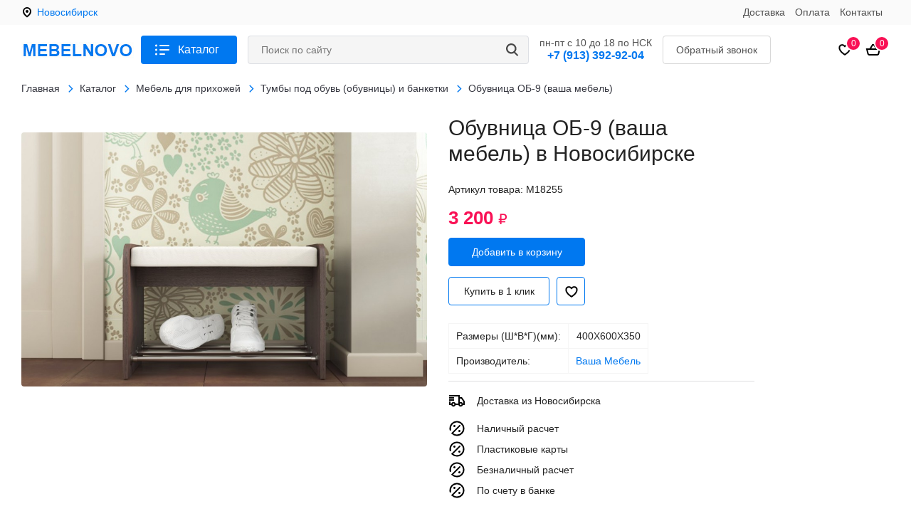

--- FILE ---
content_type: text/html; charset=UTF-8
request_url: https://mebelnovo.ru/katalog/obyvnica-ob-9-vasha-mebeli/
body_size: 9168
content:
<!DOCTYPE html>
<html lang="ru">
<head>
  <meta charset="utf-8">
  <meta name="viewport" content="width=device-width, initial-scale=1">
      <link rel="amphtml" href="https://mebelnovo.ru/amp/katalog/obyvnica-ob-9-vasha-mebeli/">  <title>Обувница ОБ-9 (ваша мебель) заказать в Новосибирске</title>
  <meta name='description' content='Купить обувница ОБ-9 (ваша мебель) &#128178; по выгодной цене в Новосибирске можно в компании «MebelNovo». Для вас: &#128076; отличное качество и &#128666; точная доставка!'>
  <meta name='keywords' content=''>
  <link rel="shortcut icon" type="image/png" href="https://mebelnovo.ru/templates/images/favicon.png">
      <link href="/templates/css/modules_site.css" rel="stylesheet" media="screen" />
    <link href="/templates/css/style.css?14" rel="stylesheet" media="screen" />
    <!--[if lt IE 9]><script src="https://cdnjs.cloudflare.com/ajax/libs/html5shiv/3.7.3/html5shiv.min.js"></script><![endif]-->
  <script>window.dataLayer = window.dataLayer || [];</script>
    <script type="application/ld+json">
    {
      "@context": "https://schema.org",
      "@type": "Organization",
      "url": "https://mebelnovo.ru/",
      "logo": "https://mebelnovo.ru/templates/images/logo-square.jpg"
    }
  </script>
      <meta property="og:title" content='Обувница ОБ-9 (ваша мебель)'/>
    <meta property="og:description" content='Купить обувница ОБ-9 (ваша мебель) &#128178; по выгодной цене в Новосибирске можно в компании «MebelNovo». Для вас: &#128076; отличное качество и &#128666; точная доставка!'>
    <meta property="og:image" content="https://mebelnovo.ru/images/obyvnica-ob-9-vasha-mebeli-18255-1.jpg"/>
    <meta property="og:type" content="website" />
    <meta property="og:url" content= "https://mebelnovo.ru/katalog/obyvnica-ob-9-vasha-mebeli/" />
    <meta property="og:locale" content="ru_RU" />
    <meta property="og:site_name" content="«MebelNovo»" />
  </head>
<body>

<div class="head-top">
  <div class="head-top-inner">
    <a href="#" class="city-link cities-but">Новосибирск</a>
    <ul class="menu-higher">
              <li><a href="/dostavka/">Доставка</a></li>              <li><a href="/oplata/">Оплата</a></li>              <li><a href="/kontakty/">Контакты</a></li>          </ul>
    <div class="clr"></div>
  </div>
</div>

<header class="header">
  <div class="head-line">
    <div class="head-inner">
      <a href="/katalog/" class="catalog-but catalog-but-mob"></a>
      <a href="/" class="logo"><img src="/templates/images/logo.jpg" alt="«MebelNovo»" width="158" height="23"></a>
      <a href="/katalog/" class="catalog-but catalog-but-full">Каталог</a>
      <div class="search-box">
        <form class="search-form" name="search" id="search-form" method="get" action="/search/" autocomplete="off">
          <input class="search-input" type="text" name="q" value="" id="q" placeholder="Поиск по сайту" autocomplete="off">
          <a title="Поиск по сайту" class="search-but" onclick="submitForm('search-form')"></a>
        </form>
        <div class="search-res" id="search-res"></div>
      </div>
      <div class="head-info">
        <div>пн-пт с 10 до 18 по НСК</div>
        <a href="tel:+7(913)392-92-04">+7 (913) 392-92-04</a>
      </div>
      <a href="#modal-callback" class="callback-but callback-but-head">Обратный звонок</a>
      <a href="/oformlenie-zakaza/" class="cart-box">
        <div class="cart-icon"></div>
        <span id="cart-mini">
0</span>
      </a>
      <a href="/izbrannoe/" class="favorite-box">
        <div class="favorite-icon"></div>
        <span id="favorites-count">0</span>
      </a>
      <a href="#" class="city-link-icon cities-but"></a>
      <div class="clr"></div>
    </div>
  </div>
</header>

<div class="left-panel menu-panel">
  <a class="leftmenu-catalog" href="/katalog/">Каталог</a>
  <ul class="leftmenu">
          <li><a href="/katalog/mebeli-dlia-kykhni/">Мебель для кухни</a>
                  <div class="leftmenu-arrow"></div>
          <ul>
                                        <li><a href="/katalog/mebeli-dlia-kykhni/modylinye-kykhonnye-garnityry/">Модульные кухонные гарнитуры</a></li>
                                        <li><a href="/katalog/mebeli-dlia-kykhni/standartnye-kykhonnye-garnityry/">Стандартные кухонные гарнитуры</a></li>
                                        <li><a href="/katalog/mebeli-dlia-kykhni/yglovye-kykhonnye-garnityry/">Угловые кухонные гарнитуры</a></li>
                                        <li><a href="/katalog/mebeli-dlia-kykhni/kykhonnye-ygolki-kykhonnye-zony/">Кухонные уголки, кухонные зоны</a></li>
                                        <li><a href="/katalog/mebeli-dlia-kykhni/stenovye-paneli-fartyki/">Стеновые панели (фартуки)</a></li>
                                        <li><a href="/katalog/mebeli-dlia-kykhni/obedennye-stoly-stoly-tymby/">Обеденные столы, столы-тумбы</a></li>
                                        <li><a href="/katalog/mebeli-dlia-kykhni/styliia-i-tabyrety-dlia-kykhni/">Стулья и табуреты для кухни</a></li>
                                        <li><a href="/katalog/mebeli-dlia-kykhni/stoleshnicy-38-mm/">Столешницы 38 мм</a></li>
                                        <li><a href="/katalog/mebeli-dlia-kykhni/stoleshnicy-26-mm/">Столешницы 26 мм</a></li>
                      </ul>
              </li>
          <li><a href="/katalog/mebeli-dlia-gostinoi/">Мебель для гостиной</a>
                  <div class="leftmenu-arrow"></div>
          <ul>
                                        <li><a href="/katalog/mebeli-dlia-gostinoi/modylinye-gostinye/">Модульные гостиные</a></li>
                                        <li><a href="/katalog/mebeli-dlia-gostinoi/mini-stenki-stenki/">Мини-стенки, стенки</a></li>
                                        <li><a href="/katalog/mebeli-dlia-gostinoi/gyrnalinye-stoliki/">Журнальные столики</a></li>
                                        <li><a href="/katalog/mebeli-dlia-gostinoi/tymby-tv/">Тумбы тв</a></li>
                      </ul>
              </li>
          <li><a href="/katalog/mebeli-dlia-detskoi/">Мебель для детской</a>
                  <div class="leftmenu-arrow"></div>
          <ul>
                                        <li><a href="/katalog/mebeli-dlia-detskoi/prikrovatnye-tymby-v-detskyu/">Прикроватные тумбы в детскую</a></li>
                                                      <li><a href="/katalog/mebeli-dlia-detskoi/modylinye-detskie/">Модульные детские</a></li>
                                        <li><a href="/katalog/mebeli-dlia-detskoi/standartnye-detskie/">Стандартные детские</a></li>
                                        <li><a href="/katalog/mebeli-dlia-detskoi/detskie-krovati/">Детские кровати</a></li>
                                        <li><a href="/katalog/mebeli-dlia-detskoi/krovati-cherdaki-2-kh-iarysnye-krovati/">Кровати-чердаки, 2-х ярусные кровати</a></li>
                                        <li><a href="/katalog/mebeli-dlia-detskoi/detskie-shkafy/">Детские шкафы</a></li>
                                        <li><a href="/katalog/mebeli-dlia-detskoi/komody-detskie/">Комоды детские</a></li>
                                        <li><a href="/katalog/mebeli-dlia-detskoi/pisimennye-stoly/">Письменные столы</a></li>
                                        <li><a href="/katalog/mebeli-dlia-detskoi/detskie-divany/">Детские диваны</a></li>
                      </ul>
              </li>
          <li><a href="/katalog/mebeli-dlia-prikhogei/">Мебель для прихожей</a>
                  <div class="leftmenu-arrow"></div>
          <ul>
                                        <li><a href="/katalog/mebeli-dlia-prikhogei/modylinye-prikhogie/">Модульные прихожие</a></li>
                                        <li><a href="/katalog/mebeli-dlia-prikhogei/standartnye-prikhogie/">Стандартные прихожие</a></li>
                                        <li><a href="/katalog/mebeli-dlia-prikhogei/veshalki-dlia-prikhogei/">Вешалки для прихожей</a></li>
                                        <li><a href="/katalog/mebeli-dlia-prikhogei/tymby-pod-obyvi-obyvnicy-i-banketki/">Тумбы под обувь (обувницы) и банкетки</a></li>
                                        <li><a href="/katalog/mebeli-dlia-prikhogei/zerkala/">Зеркала</a></li>
                      </ul>
              </li>
          <li><a href="/katalog/mebeli-dlia-spalini/">Мебель для спальни</a>
                  <div class="leftmenu-arrow"></div>
          <ul>
                                        <li><a href="/katalog/mebeli-dlia-spalini/modylinye-spalinye-garnityry/">Модульные спальные гарнитуры</a></li>
                                        <li><a href="/katalog/mebeli-dlia-spalini/krovati/">Кровати</a></li>
                                        <li><a href="/katalog/mebeli-dlia-spalini/krovati-s-podyemnym-mekhanizmom/">Кровати с подъемным механизмом</a></li>
                                        <li><a href="/katalog/mebeli-dlia-spalini/komody/">Комоды</a></li>
                                        <li><a href="/katalog/mebeli-dlia-spalini/tymby-prikrovatnye/">Тумбы прикроватные</a></li>
                                        <li><a href="/katalog/mebeli-dlia-spalini/stoly-tyaletnye-trumo/">Столы туалетные, трюмо</a></li>
                                        <li><a href="/katalog/mebeli-dlia-spalini/polki/">Полки</a></li>
                                    </ul>
              </li>
          <li><a href="/katalog/shkafy/">Шкафы</a>
                  <div class="leftmenu-arrow"></div>
          <ul>
                                        <li><a href="/katalog/shkafy/polki-620/">Полки</a></li>
                                        <li><a href="/katalog/shkafy/shkafy-kype/">Шкафы-купе</a></li>
                                        <li><a href="/katalog/shkafy/raspashnye-shkafy/">Распашные шкафы</a></li>
                                        <li><a href="/katalog/shkafy/yglovye-shkafy/">Угловые шкафы</a></li>
                                        <li><a href="/katalog/shkafy/stellagi/">Стеллажи</a></li>
                                        <li><a href="/katalog/shkafy/penaly/">Пеналы</a></li>
                                                  </ul>
              </li>
          <li><a href="/katalog/miagkaia-mebeli/">Мягкая мебель</a>
                  <div class="leftmenu-arrow"></div>
          <ul>
                                        <li><a href="/katalog/miagkaia-mebeli/priamye-divany/">Прямые диваны</a></li>
                                        <li><a href="/katalog/miagkaia-mebeli/yglovye-divany/">Угловые диваны</a></li>
                                        <li><a href="/katalog/miagkaia-mebeli/detskie-divany-48/">Детские диваны</a></li>
                                        <li><a href="/katalog/miagkaia-mebeli/kresla-krovati-kresla-i-pyfy/">Кресла-кровати, кресла и пуфы</a></li>
                                    </ul>
              </li>
          <li><a href="/katalog/matrasy/">Матрасы</a>
                  <div class="leftmenu-arrow"></div>
          <ul>
                                        <li><a href="/katalog/matrasy/matrasy-s-nezavisimym-pryginnym-blokom-ortopedicheskie/">Матрасы с независимым пружинным блоком (ортопедические)</a></li>
                                        <li><a href="/katalog/matrasy/namatrasniki-i-chekhly-dlia-matrasov/">Наматрасники и чехлы для матрасов</a></li>
                                        <li><a href="/katalog/matrasy/matrasy-bonneli/">Матрасы боннель</a></li>
                                    </ul>
              </li>
          <li><a href="/katalog/mebeli-dlia-ofisa/">Мебель для офиса</a>
                  <div class="leftmenu-arrow"></div>
          <ul>
                                        <li><a href="/katalog/mebeli-dlia-ofisa/ofisnye-stoly-tymby/">Офисные столы, тумбы</a></li>
                                        <li><a href="/katalog/mebeli-dlia-ofisa/rabochie-kabinety/">Рабочие кабинеты</a></li>
                                        <li><a href="/katalog/mebeli-dlia-ofisa/ofisnye-shkafy-i-stellagi/">Офисные шкафы и стеллажи</a></li>
                                        <li><a href="/katalog/mebeli-dlia-ofisa/priamye-kompiuternye-stoly/">Прямые компьютерные столы</a></li>
                                        <li><a href="/katalog/mebeli-dlia-ofisa/yglovye-kompiuternye-stoly/">Угловые компьютерные столы</a></li>
                                        <li><a href="/katalog/mebeli-dlia-ofisa/modylinye-kompiuternye-stoly/">Модульные компьютерные столы</a></li>
                                        <li><a href="/katalog/mebeli-dlia-ofisa/kresla-rykovoditelei/">Кресла руководителей</a></li>
                                        <li><a href="/katalog/mebeli-dlia-ofisa/kompiuternye-kresla/">Компьютерные кресла</a></li>
                                                      <li><a href="/katalog/mebeli-dlia-ofisa/ofisnye-divany/">Офисные диваны</a></li>
                                        <li><a href="/katalog/mebeli-dlia-ofisa/tymby-i-polki/">Тумбы и полки</a></li>
                      </ul>
              </li>
          <li><a href="/katalog/akcii/">Акции</a>
              </li>
          <li><a href="/katalog/proizvoditeli/">Производители</a>
              </li>
      </ul>
  <ul class="menu-higher-mob">
                <li><a href="/dostavka/">Доставка</a></li>                <li><a href="/oplata/">Оплата</a></li>                <li><a href="/kontakty/">Контакты</a></li>      </ul>
</div>
<div class="container" id="material-18255" itemscope itemtype="https://schema.org/Product">
  
<div class="breadcrumbs" itemscope itemtype="http://schema.org/BreadcrumbList">
  <div itemprop="itemListElement" itemscope itemtype="http://schema.org/ListItem">
    <a href="/" itemprop="item">
      <span itemprop="name">Главная</span>
      <meta itemprop="position" content="0">
    </a>
  </div>
              <div itemprop="itemListElement" itemscope itemtype="http://schema.org/ListItem">
        <a href="/katalog/" title="Каталог" itemprop="item">
          <span itemprop="name">Каталог</span>
          <meta itemprop="position" content="1">
        </a>
      </div>
                    <div itemprop="itemListElement" itemscope itemtype="http://schema.org/ListItem">
        <a href="/katalog/mebeli-dlia-prikhogei/" title="Мебель для прихожей" itemprop="item">
          <span itemprop="name">Мебель для прихожей</span>
          <meta itemprop="position" content="2">
        </a>
      </div>
                    <div itemprop="itemListElement" itemscope itemtype="http://schema.org/ListItem">
        <a href="/katalog/mebeli-dlia-prikhogei/tymby-pod-obyvi-obyvnicy-i-banketki/" title="Тумбы под обувь (обувницы) и банкетки" itemprop="item">
          <span itemprop="name">Тумбы под обувь (обувницы) и банкетки</span>
          <meta itemprop="position" content="3">
        </a>
      </div>
                    <span>Обувница ОБ-9 (ваша мебель)</span>
          </div>
  <div class="product-left">
    <div id="simgallery" class="simgallery">
      <div class="big-img" id="big">
        <a itemprop="image" href="/images/obyvnica-ob-9-vasha-mebeli-18255-1.jpg"><img src="/images/obyvnica-ob-9-vasha-mebeli-18255-1.jpg" alt='Обувница ОБ-9 (ваша мебель) в Новосибирске - mebelnovo.ru | фото' title='Обувница ОБ-9 (ваша мебель) в Новосибирске - mebelnovo.ru | изображение'></a>
      </div>
          </div>
  </div>

  <div class="product-right">
    <h1 itemprop="name" class="product-title" id="product-title">Обувница ОБ-9 (ваша мебель) в Новосибирске</h1>
    <div  itemprop="offers" itemscope itemtype="https://schema.org/Offer">
      <div class="product-article">Артикул товара: <span id="product-article">M18255</span></div>
                              <div class="product-prices">
                      <div class="product-price" id="elm-price">3 200 <span>₽</span></div>
            <meta itemprop="price" content="3200">
            <meta itemprop="priceCurrency" content="RUB">
                                <link itemprop="availability" href="https://schema.org/InStock" />
                  </div>

                
        <a href="#" class="product-add-but product-cart-add">Добавить в корзину</a>
        <div class="product-buts">
          <a href="#" class="product-oneclick oneclick">Купить в 1 клик</a>
          <div class="product-add-favorite"></div>
          <div class="clr"></div>
        </div>

                  <div class="default-text">
          <table>
            <tbody>
            <tr><td>Размеры (Ш*В*Г)(мм):</td><td>400Х600Х350</td></tr>                                    <tr><td>Производитель:</td><td><a id="product-brand" href="/katalog/proizvoditeli/f/proizvoditeli=vasha-mebeli/">Ваша Мебель</a></td></tr>            </tbody>
          </table>
          </div>
        
        <div class="product-info">
          <div class="pi1">Доставка из Новосибирска</div>
          <div class="pi3">Наличный расчет</div>
          <div class="pi4">Пластиковые карты</div>
          <div class="pi5">Безналичный расчет</div>
          <div class="pi6">По счету в банке</div>
        </div>
            <link itemprop="url" href="https://mebelnovo.ru/katalog/obyvnica-ob-9-vasha-mebeli/" />
      <div class="bread-str" id="bread-str">Каталог/Мебель для прихожей/Тумбы под обувь (обувницы) и банкетки</div>
    </div>
  </div>
  <div class="clr"></div>

    <meta itemprop="sku" content="M18255" />
   <div itemprop="brand" itemtype="https://schema.org/Brand" itemscope><meta itemprop="name" content="Ваша Мебель" /></div>
  <div class="tabs-box">
    <div class="product-tabs">
      <a href="#tab-1" class="active">Описание</a>
              <a href="#tab-3">Доставка</a>
              <a href="#tab-4">Оплата</a>
          </div>
    <div id="tab-1" class="tab-desc default-text active">
              <div itemprop="description">
          <p>Цвет : венге</p>
<p>&nbsp;Материал : ЛДСП</p> <p>Обувница ОБ-9 (ваша мебель) - это сочетание отличного  качества и великолепного дизайна. Приемлемая цена, честная гарантия,  точная доставка порадуют клиентов. </p><p>Обувница ОБ-9 (ваша мебель) создаст уют в вашем доме. Параметры вы найдете выше. </p><p>Аналогичные модели выбирайте в категории «Тумбы под обувь (обувницы) и банкетки» онлайн-магазина «MebelNovo». </p><p>Узнать подробности и оформить заказ вы можете у менеджеров нашего магазина. Для наших клиентов: большой онлайн-каталог, доставка в разные районы Новосибирска, специальные предложения.</p>        </div>
          </div>
          <div id="tab-3" class="tab-desc default-text">
        <p>Мы находимся в <strong>г. Новосибирск</strong></p>
<p><strong>Работаем:</strong> ПН-ПТ С 10-00 до 18-00</p>
<p><strong>Суббота и Воскресенье</strong> - ВЫХОДНОЙ!</p>
<p>&nbsp;</p>
<p>Отправляем товар в любой регион РФ транспортной компанией <strong>НА ВЫБОР ЗАКАЗЧИКА.</strong></p>
<p>(расценки на перевозки вы можете посмотреть на сайтах танспортных компаний)</p>
<p><strong>Для вашего удобства, ниже даны ссылки на самые популярные т/к:</strong></p>
<ul>
<li><a href="https://www.ata.su/rates/" target="_blank" rel="nofollow noopener">АТА</a> (грузоперевозки северного направления)</li>
<li><a href="https://nrg-tk.ru/" target="_blank" rel="nofollow noopener">ЭНЕРГИЯ</a></li>
<li><a href="https://pecom.ru/contacts/city/novosibirsk/" target="_blank" rel="nofollow noopener">ПЭК</a></li>
<li><a href="https://www.cdek.ru/ru/novosibirsk" target="_blank" rel="nofollow noopener">СДЭК</a></li>
<li><a href="https://novosibirsk.dellin.ru/" target="_blank" rel="nofollow noopener">ДЕЛОВЫЕ ЛИНИИ</a></li>
<li><a href="https://novosibexpress.ru/" target="_blank" rel="nofollow noopener">НОВОСИБ ЭКСПРЕСС</a> (для близлежащих регионов)</li>
<li><a href="https://novosibirsk.fastrans.ru/" target="_blank" rel="nofollow noopener">ФАСТРАНС</a> (т.8 913 985 8827)</li>
</ul>
<p>Минимальная стоимость доставки <strong>500 рублей</strong> по городу Новосибирск (до подъезда, либо до т/к), кроме удалённых районов.</p>
<h2>Доставка в отдаленные районы:</h2>
<ul>
<li>Шлюз, Академгородок, ОбьГэС - 1200р.</li>
<li>Первомайка - от 1100р.</li>
<li>Пос. Садовый,Станция Мочище,Село Мочище, Пашино - 700р.</li>
<li>Ключ Камышенское Плато - 1000р.</li>
<li>Кировский - от 900р</li>
<li>Ленинский - от 700р</li>
<li>Бердск - 1700р</li>
<li>Искитим - 2900р</li>
<li>Кольцово - 1300р</li>
</ul>
<p><strong>Стоисмоть:</strong> стоимость доставки рассчитывается индивидуально. Цену уточняйте у менеджера.</p>
<p><strong>Упаковка:</strong> вся корпусная мебель доставляется в разобранном виде, в фабричной упаковке.</p>
<p><strong>Сборка:</strong> сборка товара не включена в стоимость. Сборка осуществляется в размере 10% от стоимости товара, но не менее 800рублей.</p>
<p><strong>Время доставки:</strong> Доставка осуществляется в течении дня с 10.00 до 20.00</p>
<p><strong>Подъём мебели в квартиру:</strong> временно эта услуга не оказывается! (подъем и перемещение мебели до места приема товара оплачивается отдельно от доставки и являются дополнительной услугой. стоимость подъема мебели на этаж по согласованию. При наличии лифта - 500 рублей(минимальная стоимость подъёма))</p>      </div>
          <div id="tab-4" class="tab-desc default-text">
        <p>Оплата товара производится наличным либо безналичным расчётом в размере 100% от стоимости товара при заказе до 10000р и в размере 50% при заказе свыше 10000р (оставшаяся часть оплачивается непосредственно при получении товара! <strong>(для клиентов г. Новосибирск).</strong></p>
<p><strong>Для иногородних</strong> оплата товара производится в размере 100% от стоимости.</p>
<h2>Оплата товара под заказ</h2>
<p>Если какой-то позиции не окажется в наличии или она идет только под заказ, то срок ее поставки от 7 до 45 рабочих дней. В таком случае, оплата товара производится в размере 100% от общей суммы!</p>
<p>Обращаем ваше внимание на то, что цвет изделия может отличаться от реального в зависимости от настроек вашего монитора!</p>
<p>Также обращаем ваше внимание на то, что наличие и цену товара необходимо уточнять у менеджера.</p>
<p>Уважаемые покупатели! Пожалуйста сохраняйте упаковку до момента полного осмотра приобретённого вами товара!</p>      </div>
      </div>
  <div class="clr"></div>

</div>


  <div class="container">
    <div class="htitle">Похожие товары</div>
    <div class="products-box" id="jm0-content">
                <div class="prod" id="mat1-15644">
    <div class="prod-img">
      <a href="/katalog/mashenika-tymba-dlia-obyvi/">
        <img src="/images/small/mashenika-tymba-dlia-obyvi-15644-1.jpg" alt="Машенька тумба для обуви в Новосибирске - mebelnovo.ru | фото" title="Машенька тумба для обуви в Новосибирске - mebelnovo.ru | подробнее">
      </a>
                          <div class="prod-favorite-but">
          <div class="prod-favorite-but-icon"></div>
        </div>
          </div>
    <div class="prod-sizes"></div>
    <div class="prod-prices">
              <div class="prod-price">9 730 <span>₽</span></div>
          </div>
    <div class="prod-name"><a href="/katalog/mashenika-tymba-dlia-obyvi/">Машенька тумба для обуви</a></div>
    <div class="prod-buts">
      <a href="/katalog/mashenika-tymba-dlia-obyvi/" class="prod-more">Подробнее</a>
      <a href="#" class="prod-tocart cart-add">В корзину</a>
      <div class="clr"></div>
    </div>
  </div>
      <div class="prod" id="mat1-16005">
    <div class="prod-img">
      <a href="/katalog/pyfik/">
        <img src="/images/small/pyfik-16005-1.jpg" alt="Пуфик в Новосибирске - mebelnovo.ru | фото" title="Пуфик в Новосибирске - mebelnovo.ru | подробнее">
      </a>
                          <div class="prod-favorite-but">
          <div class="prod-favorite-but-icon"></div>
        </div>
          </div>
    <div class="prod-sizes">380.00*380.00*380.00</div>
    <div class="prod-prices">
              <div class="prod-price">4 970 <span>₽</span></div>
          </div>
    <div class="prod-name"><a href="/katalog/pyfik/">Пуфик</a></div>
    <div class="prod-buts">
      <a href="/katalog/pyfik/" class="prod-more">Подробнее</a>
      <a href="#" class="prod-tocart cart-add">В корзину</a>
      <div class="clr"></div>
    </div>
  </div>
      <div class="prod" id="mat1-15808">
    <div class="prod-img">
      <a href="/katalog/ameli-sb-2721-tymba/">
        <img src="/images/small/ameli-sb-2721-tymba-15808-1.jpg" alt="Амели СБ-2721 Тумба в Новосибирске - mebelnovo.ru | фото" title="Амели СБ-2721 Тумба в Новосибирске - mebelnovo.ru | подробнее">
      </a>
              <div class="prod-prc">-57%</div>
                          <div class="prod-favorite-but">
          <div class="prod-favorite-but-icon"></div>
        </div>
          </div>
    <div class="prod-sizes">880.00*443.00*447.00</div>
    <div class="prod-prices">
              <div class="prod-price">4 630 <span>₽</span></div>
        <div class="prod-oldprice">10 880 <span>₽</span></div>
          </div>
    <div class="prod-name"><a href="/katalog/ameli-sb-2721-tymba/">Амели СБ-2721 Тумба</a></div>
    <div class="prod-buts">
      <a href="/katalog/ameli-sb-2721-tymba/" class="prod-more">Подробнее</a>
      <a href="#" class="prod-tocart cart-add">В корзину</a>
      <div class="clr"></div>
    </div>
  </div>
      <div class="prod" id="mat1-14710">
    <div class="prod-img">
      <a href="/katalog/banketka-2-kh-mestnaia-so-syemnoi-podstavkoi-pod-obyvi/">
        <img src="/images/small/banketka-2-kh-mestnaia-so-syemnoi-podstavkoi-pod-obyvi-14710-1.jpg" alt="Банкетка 2-х местная со съемной подставкой под обувь в Новосибирске - mebelnovo.ru | фото" title="Банкетка 2-х местная со съемной подставкой под обувь в Новосибирске - mebelnovo.ru | подробнее">
      </a>
                          <div class="prod-favorite-but">
          <div class="prod-favorite-but-icon"></div>
        </div>
          </div>
    <div class="prod-sizes">600.00*310.00*460.00</div>
    <div class="prod-prices">
              <div class="prod-price">5 920 <span>₽</span></div>
          </div>
    <div class="prod-name"><a href="/katalog/banketka-2-kh-mestnaia-so-syemnoi-podstavkoi-pod-obyvi/">Банкетка 2-х местная со съемной подставкой под обувь</a></div>
    <div class="prod-buts">
      <a href="/katalog/banketka-2-kh-mestnaia-so-syemnoi-podstavkoi-pod-obyvi/" class="prod-more">Подробнее</a>
      <a href="#" class="prod-tocart cart-add">В корзину</a>
      <div class="clr"></div>
    </div>
  </div>
      </div>
    <div class="but" id="jm0-more">Показать еще</div>
  </div>

  <div class="container">
    <div class="htitle">Вы смотрели</div>
    <div class="products-box" id="viewed-content">
                <div class="prod" id="mat2-18255">
    <div class="prod-img">
      <a href="/katalog/obyvnica-ob-9-vasha-mebeli/">
        <img src="/images/small/obyvnica-ob-9-vasha-mebeli-18255-1.jpg" alt="Обувница ОБ-9 (ваша мебель) в Новосибирске - mebelnovo.ru | фото" title="Обувница ОБ-9 (ваша мебель) в Новосибирске - mebelnovo.ru | подробнее">
      </a>
                          <div class="prod-favorite-but">
          <div class="prod-favorite-but-icon"></div>
        </div>
          </div>
    <div class="prod-sizes">400Х600Х350</div>
    <div class="prod-prices">
              <div class="prod-price">3 200 <span>₽</span></div>
          </div>
    <div class="prod-name"><a href="/katalog/obyvnica-ob-9-vasha-mebeli/">Обувница ОБ-9 (ваша мебель)</a></div>
    <div class="prod-buts">
      <a href="/katalog/obyvnica-ob-9-vasha-mebeli/" class="prod-more">Подробнее</a>
      <a href="#" class="prod-tocart cart-add">В корзину</a>
      <div class="clr"></div>
    </div>
  </div>
      </div>
      </div>

<div class="right-panel option-panel" id="option-panel"></div><footer class="footer">
  <div class="foot-inner">
    <div class="foot-1">
      <a href="/" class="logo-foot"><img src="/templates/images/logo-footer.jpg" alt="«MebelNovo»" width="158" height="23"></a>
    </div>
    <div class="foot-2">
      <div class="foot-title">Покупателям</div>
      <div class="foot-arrow"></div>
      <div class="foot-box">
        <ul class="foot-menu">
                      <li><a href="/dostavka/">Доставка</a></li>
                      <li><a href="/oplata/">Оплата</a></li>
                      <li><a href="/polizovateliskoe-soglashenie/">Пользовательское соглашение</a></li>
                      <li><a href="/politika-konfidencialinosti/">Политика конфиденциальности</a></li>
                      <li><a href="/kontakty/">Контакты</a></li>
                  </ul>
      </div>
    </div>
    <div class="foot-3">
      <div class="foot-title">Каталог</div>
      <div class="foot-arrow"></div>
      <div class="foot-box">
                <ul class="foot-menu foot-menu-col">
                                  <li><a href="/katalog/mebeli-dlia-kykhni/">Мебель для кухни</a></li>
                                              <li><a href="/katalog/mebeli-dlia-gostinoi/">Мебель для гостиной</a></li>
                                              <li><a href="/katalog/mebeli-dlia-detskoi/">Мебель для детской</a></li>
                                              <li><a href="/katalog/mebeli-dlia-prikhogei/">Мебель для прихожей</a></li>
                                              <li><a href="/katalog/mebeli-dlia-spalini/">Мебель для спальни</a></li>
                                              <li><a href="/katalog/shkafy/">Шкафы</a></li>
                                  </ul><ul class="foot-menu foot-menu-col">            <li><a href="/katalog/miagkaia-mebeli/">Мягкая мебель</a></li>
                                              <li><a href="/katalog/matrasy/">Матрасы</a></li>
                                              <li><a href="/katalog/mebeli-dlia-ofisa/">Мебель для офиса</a></li>
                                              <li><a href="/katalog/akcii/">Акции</a></li>
                                              <li><a href="/katalog/proizvoditeli/">Производители</a></li>
                              </ul>
      </div>
    </div>
    <div class="foot-info">
      <div class="foot-title">Контакты</div>
      <div class="foot-arrow"></div>
      <div class="foot-box">
        <div class="foot-time">пн-пт с 10 до 18 по НСК</div>
        <div class="foot-phone"><a href="tel:+7(913)392-92-04">+7 (913) 392-92-04</a></div>
        <div><a href="#" class="callback-but-foot callback-but">Обратный звонок</a></div>
        <div class="foot-mail"><a href="mailto:zakaz@mebelnovo.ru" class="mail">zakaz@mebelnovo.ru</a></div>
      </div>
    </div>
    <div class="clr"></div>
  </div>
</footer>
<div class="foot-bottom">Copyright © 2022. Все права защищены.</div>

<div class="fog"></div>

<div class="right-panel callback-panel">
  <div class="panel-title">Оставьте ваш телефон и наш менеджер свяжется с вами в ближайшее рабочее время</div>
  <form method="post" name="call_form" id="call_form">
    <div class="panel-input-box">
      <input type="text" class="" maxlength="255" required="required" id="call_phone" name="call_phone" value="" placeholder="Телефон *">
    </div>
    <div class="panel-input-box c-box">
      <img src="/templates/images/capcha.jpg" alt="Проверка">
      <input type="text" class="call_check_input" maxlength="3" required="required" id="call_check_input" name="call_check_input" value="" placeholder="Введите число *">
    </div>
    <div class="panel-input-box">
      <label class="panel-label-box">
        <input class="checkbox" type="checkbox" name="call_agreement" id="call_agreement" checked required="">
        <span class="checkbox-custom" id="call_checkbox_custom"></span>
        Отправляя форму, я даю согласие на обработку <a href="#modal-agreement" class="get-agreement">персональных данных</a>
      </label>
      <div class="but" id="call_but" onclick="ym(87440290,'reachGoal','obr_zvonok'); return true;">Отправить заявку</div>
      <input type="hidden" value="" name="call_check" id="call_check">
      <div class="clr"></div>
    </div>
  </form>
</div>

<div class="right-panel oneclick-panel">
  <div class="panel-toptitle">Вы хотите купить:</div>
  <div class="panel-title" id="oneclick-product"></div>
  <div class="panel-title">Укажите контактные данные и наши менеджеры свяжутся с вами для завершения оформления заказа</div>
  <form method="post" name="oneclick_form" id="oneclick_form">
    <div class="panel-input-box"><input type="text" class="" maxlength="150" required="required" id="oneclick_fio" name="oneclick_fio" value="" placeholder="Ваше имя *"></div>
    <div class="panel-input-box"><input type="text" class="" maxlength="150" required="required" id="oneclick_phone" name="oneclick_phone" value="" placeholder="Телефон *"></div>
    <div class="panel-input-box"><input type="text" class="" maxlength="150" required="required" id="oneclick_mail" name="oneclick_mail" value="" placeholder="E-mail *"></div>
    <div class="panel-input-box">
      <label class="panel-label-box">
        <input class="checkbox" type="checkbox" name="oneclick_agreement" id="oneclick_agreement" checked required="">
        <span class="checkbox-custom" id="oneclick_checkbox_custom"></span>
        Отправляя форму, я даю согласие на обработку <a href="#modal-agreement" class="get-agreement">персональных данных</a>
      </label>
      <div class="but oneclick-but" id="oneclick_but">Отправить заявку</div>
      <input type="hidden" value="" name="oneclick_check" id="oneclick_check">
      <input type="hidden" value="" name="oneclick_uniqid">
      <input type="hidden" value="" name="zakaz" id="oneclick_zakaz">
    </div>
  </form>
</div>

<!-- noindex -->
<div class="left-panel cities-panel">
  <div class="panel-title">Выберите город</div>
  <div class="panel-input-box">
    <input type="text" maxlength="100" id="search_city" class="cityinp" name="search_city" value="" autocomplete="off" placeholder="Введите название города...">
  </div>
  <div class="search-city-res" id="search-city-res">
          <ul>
                              <li><a href="https://aldan.mebelnovo.ru/">Алдан</a></li>
                                        <li><a href="https://artemovsk.mebelnovo.ru/">Артёмовск</a></li>
                                        <li><a href="https://berdsk.mebelnovo.ru/">Бердск</a></li>
                                        <li><a href="https://bogotol.mebelnovo.ru/">Боготол</a></li>
                                        <li><a href="https://bolotnoe.mebelnovo.ru/">Болотное</a></li>
                                        <li><a href="https://verhoyansk.mebelnovo.ru/">Верхоянск</a></li>
                                        <li><a href="https://viluisk.mebelnovo.ru/">Вилюйск</a></li>
                                        <li><a href="https://jeleznogorsk.mebelnovo.ru/">Железногорск</a></li>
                                        <li><a href="https://igarka.mebelnovo.ru/">Игарка</a></li>
                                        <li><a href="https://ilanskiy.mebelnovo.ru/">Иланский</a></li>
                                        <li><a href="https://iskitim.mebelnovo.ru/">Искитим</a></li>
                                        <li><a href="https://karasyk.mebelnovo.ru/">Карасук</a></li>
                                        <li><a href="https://kargat.mebelnovo.ru/">Каргат</a></li>
                                        <li><a href="https://kypino.mebelnovo.ru/">Купино</a></li>
                                        <li><a href="https://lensk.mebelnovo.ru/">Ленск</a></li>
                                        <li><a href="https://minysinsk.mebelnovo.ru/">Минусинск</a></li>
                                        <li><a href="https://mirniy.mebelnovo.ru/">Мирный</a></li>
                                        <li><a href="https://neryngi.mebelnovo.ru/">Нерюнгри</a></li>
                                        <li><a href="https://mebelnovo.ru/">Новосибирск</a></li>
                                        <li><a href="https://nurba.mebelnovo.ru/">Нюрба</a></li>
                                        <li><a href="https://ob.mebelnovo.ru/">Обь</a></li>
                                        <li><a href="https://olekminska.mebelnovo.ru/">Олёкминск</a></li>
                                        <li><a href="https://pokrovsk.mebelnovo.ru/">Покровск</a></li>
                                        <li><a href="https://srednekolimsk.mebelnovo.ru/">Среднеколымск</a></li>
                                        <li><a href="https://tatarsk.mebelnovo.ru/">Татарск</a></li>
                                        <li><a href="https://togychin.mebelnovo.ru/">Тогучин</a></li>
                                        <li><a href="https://tommot.mebelnovo.ru/">Томмот</a></li>
                                        <li><a href="https://udachiy.mebelnovo.ru/">Удачный</a></li>
                                        <li><a href="https://cherepanovo.mebelnovo.ru/">Черепаново</a></li>
                                        <li><a href="https://chylim.mebelnovo.ru/">Чулым</a></li>
                                        <li><a href="https://yakytsk.mebelnovo.ru/">Якутск</a></li>
                        </ul>
      </div>
</div>
<!--/noindex-->

<a href="#" class="totop" id="totop"></a>

<!-- agreement -->
<div class="modal-agreement" id="modal-agreement"></div>

  <script src="/templates/js/modules_site.js?14"></script>
  <script src="/templates/js/scripts.js"></script>


  <script src="/templates/js/scripts-product.js"></script>

  <!-- Yandex.Metrika counter -->
<script type="text/javascript" >
   (function(m,e,t,r,i,k,a){m[i]=m[i]||function(){(m[i].a=m[i].a||[]).push(arguments)};
   m[i].l=1*new Date();k=e.createElement(t),a=e.getElementsByTagName(t)[0],k.async=1,k.src=r,a.parentNode.insertBefore(k,a)})
   (window, document, "script", "https://mc.yandex.ru/metrika/tag.js", "ym");

   ym(87440290, "init", {
        clickmap:true,
        trackLinks:true,
        accurateTrackBounce:true,
        webvisor:true,
        ecommerce:"dataLayer"
   });
</script>
<noscript><div><img src="https://mc.yandex.ru/watch/87440290" style="position:absolute; left:-9999px;" alt="" /></div></noscript>
<!-- /Yandex.Metrika counter -->  
</body>
</html>

--- FILE ---
content_type: image/svg+xml
request_url: https://mebelnovo.ru/templates/images/credit-icon.svg
body_size: 296
content:
<?xml version="1.0" encoding="UTF-8"?>
<svg width="24px" height="24px" viewBox="0 0 24 24" version="1.1" xmlns="http://www.w3.org/2000/svg" xmlns:xlink="http://www.w3.org/1999/xlink">
<g data-v-414055a2="" fill="none" fill-rule="evenodd"><path data-v-414055a2="" d="M0 0h24v24H0z"></path><path data-v-414055a2="" d="M16.706 8.708L6.718 18.66A8.463 8.463 0 0012 20.5a8.5 8.5 0 10-8.307-6.691 1 1 0 11-1.955.423A10.536 10.536 0 011.5 12C1.5 6.201 6.201 1.5 12 1.5S22.5 6.201 22.5 12 17.799 22.5 12 22.5a10.469 10.469 0 01-7.446-3.097l-.704-.708L15.294 7.292a1 1 0 011.412 1.416zM8.5 10a1.5 1.5 0 110-3 1.5 1.5 0 010 3zm7 7a1.5 1.5 0 110-3 1.5 1.5 0 010 3z" fill="currentColor" fill-rule="nonzero"></path></g>
</svg>

--- FILE ---
content_type: image/svg+xml
request_url: https://mebelnovo.ru/templates/images/cart-icon.svg
body_size: 337
content:
<?xml version="1.0" encoding="UTF-8"?>
<svg width="24px" height="24px" viewBox="0 0 24 24" version="1.1" xmlns="http://www.w3.org/2000/svg" xmlns:xlink="http://www.w3.org/1999/xlink">
<path fill-rule="evenodd" clip-rule="evenodd" d="M10.9994 4H10.4373L10.1451 4.48017L6.78803 9.99716H3.00001H1.71924L2.02987 11.2397L3.65114 17.7248C3.98501 19.0603 5.18497 19.9972 6.56157 19.9972L17.4385 19.9972C18.8151 19.9972 20.015 19.0603 20.3489 17.7248L21.9702 11.2397L22.2808 9.99716H21H17.2113L13.8539 4.48014L13.5618 4H12.9997H12.0004H10.9994ZM14.8701 9.99716L12.4376 6H12.0004H11.5615L9.12921 9.99716H14.8701ZM5.59142 17.2397L4.28079 11.9972H19.7192L18.4086 17.2397C18.2973 17.6849 17.8973 17.9972 17.4385 17.9972L6.56157 17.9972C6.1027 17.9972 5.70272 17.6849 5.59142 17.2397Z"></path>
</svg>

--- FILE ---
content_type: application/javascript; charset=utf-8
request_url: https://mebelnovo.ru/templates/js/modules_site.js?14
body_size: 65625
content:
(function(a,b){function G(a){var b=F[a]={};return p.each(a.split(s),function(a,c){b[c]=!0}),b}function J(a,c,d){if(d===b&&a.nodeType===1){var e="data-"+c.replace(I,"-$1").toLowerCase();d=a.getAttribute(e);if(typeof d=="string"){try{d=d==="true"?!0:d==="false"?!1:d==="null"?null:+d+""===d?+d:H.test(d)?p.parseJSON(d):d}catch(f){}p.data(a,c,d)}else d=b}return d}function K(a){var b;for(b in a){if(b==="data"&&p.isEmptyObject(a[b]))continue;if(b!=="toJSON")return!1}return!0}function ba(){return!1}function bb(){return!0}function bh(a){return!a||!a.parentNode||a.parentNode.nodeType===11}function bi(a,b){do a=a[b];while(a&&a.nodeType!==1);return a}function bj(a,b,c){b=b||0;if(p.isFunction(b))return p.grep(a,function(a,d){var e=!!b.call(a,d,a);return e===c});if(b.nodeType)return p.grep(a,function(a,d){return a===b===c});if(typeof b=="string"){var d=p.grep(a,function(a){return a.nodeType===1});if(be.test(b))return p.filter(b,d,!c);b=p.filter(b,d)}return p.grep(a,function(a,d){return p.inArray(a,b)>=0===c})}function bk(a){var b=bl.split("|"),c=a.createDocumentFragment();if(c.createElement)while(b.length)c.createElement(b.pop());return c}function bC(a,b){return a.getElementsByTagName(b)[0]||a.appendChild(a.ownerDocument.createElement(b))}function bD(a,b){if(b.nodeType!==1||!p.hasData(a))return;var c,d,e,f=p._data(a),g=p._data(b,f),h=f.events;if(h){delete g.handle,g.events={};for(c in h)for(d=0,e=h[c].length;d<e;d++)p.event.add(b,c,h[c][d])}g.data&&(g.data=p.extend({},g.data))}function bE(a,b){var c;if(b.nodeType!==1)return;b.clearAttributes&&b.clearAttributes(),b.mergeAttributes&&b.mergeAttributes(a),c=b.nodeName.toLowerCase(),c==="object"?(b.parentNode&&(b.outerHTML=a.outerHTML),p.support.html5Clone&&a.innerHTML&&!p.trim(b.innerHTML)&&(b.innerHTML=a.innerHTML)):c==="input"&&bv.test(a.type)?(b.defaultChecked=b.checked=a.checked,b.value!==a.value&&(b.value=a.value)):c==="option"?b.selected=a.defaultSelected:c==="input"||c==="textarea"?b.defaultValue=a.defaultValue:c==="script"&&b.text!==a.text&&(b.text=a.text),b.removeAttribute(p.expando)}function bF(a){return typeof a.getElementsByTagName!="undefined"?a.getElementsByTagName("*"):typeof a.querySelectorAll!="undefined"?a.querySelectorAll("*"):[]}function bG(a){bv.test(a.type)&&(a.defaultChecked=a.checked)}function bX(a,b){if(b in a)return b;var c=b.charAt(0).toUpperCase()+b.slice(1),d=b,e=bV.length;while(e--){b=bV[e]+c;if(b in a)return b}return d}function bY(a,b){return a=b||a,p.css(a,"display")==="none"||!p.contains(a.ownerDocument,a)}function bZ(a,b){var c,d,e=[],f=0,g=a.length;for(;f<g;f++){c=a[f];if(!c.style)continue;e[f]=p._data(c,"olddisplay"),b?(!e[f]&&c.style.display==="none"&&(c.style.display=""),c.style.display===""&&bY(c)&&(e[f]=p._data(c,"olddisplay",cb(c.nodeName)))):(d=bH(c,"display"),!e[f]&&d!=="none"&&p._data(c,"olddisplay",d))}for(f=0;f<g;f++){c=a[f];if(!c.style)continue;if(!b||c.style.display==="none"||c.style.display==="")c.style.display=b?e[f]||"":"none"}return a}function b$(a,b,c){var d=bO.exec(b);return d?Math.max(0,d[1]-(c||0))+(d[2]||"px"):b}function b_(a,b,c,d){var e=c===(d?"border":"content")?4:b==="width"?1:0,f=0;for(;e<4;e+=2)c==="margin"&&(f+=p.css(a,c+bU[e],!0)),d?(c==="content"&&(f-=parseFloat(bH(a,"padding"+bU[e]))||0),c!=="margin"&&(f-=parseFloat(bH(a,"border"+bU[e]+"Width"))||0)):(f+=parseFloat(bH(a,"padding"+bU[e]))||0,c!=="padding"&&(f+=parseFloat(bH(a,"border"+bU[e]+"Width"))||0));return f}function ca(a,b,c){var d=b==="width"?a.offsetWidth:a.offsetHeight,e=!0,f=p.support.boxSizing&&p.css(a,"boxSizing")==="border-box";if(d<=0){d=bH(a,b);if(d<0||d==null)d=a.style[b];if(bP.test(d))return d;e=f&&(p.support.boxSizingReliable||d===a.style[b]),d=parseFloat(d)||0}return d+b_(a,b,c||(f?"border":"content"),e)+"px"}function cb(a){if(bR[a])return bR[a];var b=p("<"+a+">").appendTo(e.body),c=b.css("display");b.remove();if(c==="none"||c===""){bI=e.body.appendChild(bI||p.extend(e.createElement("iframe"),{frameBorder:0,width:0,height:0}));if(!bJ||!bI.createElement)bJ=(bI.contentWindow||bI.contentDocument).document,bJ.write("<!doctype html><html><body>"),bJ.close();b=bJ.body.appendChild(bJ.createElement(a)),c=bH(b,"display"),e.body.removeChild(bI)}return bR[a]=c,c}function ch(a,b,c,d){var e;if(p.isArray(b))p.each(b,function(b,e){c||cd.test(a)?d(a,e):ch(a+"["+(typeof e=="object"?b:"")+"]",e,c,d)});else if(!c&&p.type(b)==="object")for(e in b)ch(a+"["+e+"]",b[e],c,d);else d(a,b)}function cy(a){return function(b,c){typeof b!="string"&&(c=b,b="*");var d,e,f,g=b.toLowerCase().split(s),h=0,i=g.length;if(p.isFunction(c))for(;h<i;h++)d=g[h],f=/^\+/.test(d),f&&(d=d.substr(1)||"*"),e=a[d]=a[d]||[],e[f?"unshift":"push"](c)}}function cz(a,c,d,e,f,g){f=f||c.dataTypes[0],g=g||{},g[f]=!0;var h,i=a[f],j=0,k=i?i.length:0,l=a===cu;for(;j<k&&(l||!h);j++)h=i[j](c,d,e),typeof h=="string"&&(!l||g[h]?h=b:(c.dataTypes.unshift(h),h=cz(a,c,d,e,h,g)));return(l||!h)&&!g["*"]&&(h=cz(a,c,d,e,"*",g)),h}function cA(a,c){var d,e,f=p.ajaxSettings.flatOptions||{};for(d in c)c[d]!==b&&((f[d]?a:e||(e={}))[d]=c[d]);e&&p.extend(!0,a,e)}function cB(a,c,d){var e,f,g,h,i=a.contents,j=a.dataTypes,k=a.responseFields;for(f in k)f in d&&(c[k[f]]=d[f]);while(j[0]==="*")j.shift(),e===b&&(e=a.mimeType||c.getResponseHeader("content-type"));if(e)for(f in i)if(i[f]&&i[f].test(e)){j.unshift(f);break}if(j[0]in d)g=j[0];else{for(f in d){if(!j[0]||a.converters[f+" "+j[0]]){g=f;break}h||(h=f)}g=g||h}if(g)return g!==j[0]&&j.unshift(g),d[g]}function cC(a,b){var c,d,e,f,g=a.dataTypes.slice(),h=g[0],i={},j=0;a.dataFilter&&(b=a.dataFilter(b,a.dataType));if(g[1])for(c in a.converters)i[c.toLowerCase()]=a.converters[c];for(;e=g[++j];)if(e!=="*"){if(h!=="*"&&h!==e){c=i[h+" "+e]||i["* "+e];if(!c)for(d in i){f=d.split(" ");if(f[1]===e){c=i[h+" "+f[0]]||i["* "+f[0]];if(c){c===!0?c=i[d]:i[d]!==!0&&(e=f[0],g.splice(j--,0,e));break}}}if(c!==!0)if(c&&a["throws"])b=c(b);else try{b=c(b)}catch(k){return{state:"parsererror",error:c?k:"No conversion from "+h+" to "+e}}}h=e}return{state:"success",data:b}}function cK(){try{return new a.XMLHttpRequest}catch(b){}}function cL(){try{return new a.ActiveXObject("Microsoft.XMLHTTP")}catch(b){}}function cT(){return setTimeout(function(){cM=b},0),cM=p.now()}function cU(a,b){p.each(b,function(b,c){var d=(cS[b]||[]).concat(cS["*"]),e=0,f=d.length;for(;e<f;e++)if(d[e].call(a,b,c))return})}function cV(a,b,c){var d,e=0,f=0,g=cR.length,h=p.Deferred().always(function(){delete i.elem}),i=function(){var b=cM||cT(),c=Math.max(0,j.startTime+j.duration-b),d=1-(c/j.duration||0),e=0,f=j.tweens.length;for(;e<f;e++)j.tweens[e].run(d);return h.notifyWith(a,[j,d,c]),d<1&&f?c:(h.resolveWith(a,[j]),!1)},j=h.promise({elem:a,props:p.extend({},b),opts:p.extend(!0,{specialEasing:{}},c),originalProperties:b,originalOptions:c,startTime:cM||cT(),duration:c.duration,tweens:[],createTween:function(b,c,d){var e=p.Tween(a,j.opts,b,c,j.opts.specialEasing[b]||j.opts.easing);return j.tweens.push(e),e},stop:function(b){var c=0,d=b?j.tweens.length:0;for(;c<d;c++)j.tweens[c].run(1);return b?h.resolveWith(a,[j,b]):h.rejectWith(a,[j,b]),this}}),k=j.props;cW(k,j.opts.specialEasing);for(;e<g;e++){d=cR[e].call(j,a,k,j.opts);if(d)return d}return cU(j,k),p.isFunction(j.opts.start)&&j.opts.start.call(a,j),p.fx.timer(p.extend(i,{anim:j,queue:j.opts.queue,elem:a})),j.progress(j.opts.progress).done(j.opts.done,j.opts.complete).fail(j.opts.fail).always(j.opts.always)}function cW(a,b){var c,d,e,f,g;for(c in a){d=p.camelCase(c),e=b[d],f=a[c],p.isArray(f)&&(e=f[1],f=a[c]=f[0]),c!==d&&(a[d]=f,delete a[c]),g=p.cssHooks[d];if(g&&"expand"in g){f=g.expand(f),delete a[d];for(c in f)c in a||(a[c]=f[c],b[c]=e)}else b[d]=e}}function cX(a,b,c){var d,e,f,g,h,i,j,k,l=this,m=a.style,n={},o=[],q=a.nodeType&&bY(a);c.queue||(j=p._queueHooks(a,"fx"),j.unqueued==null&&(j.unqueued=0,k=j.empty.fire,j.empty.fire=function(){j.unqueued||k()}),j.unqueued++,l.always(function(){l.always(function(){j.unqueued--,p.queue(a,"fx").length||j.empty.fire()})})),a.nodeType===1&&("height"in b||"width"in b)&&(c.overflow=[m.overflow,m.overflowX,m.overflowY],p.css(a,"display")==="inline"&&p.css(a,"float")==="none"&&(!p.support.inlineBlockNeedsLayout||cb(a.nodeName)==="inline"?m.display="inline-block":m.zoom=1)),c.overflow&&(m.overflow="hidden",p.support.shrinkWrapBlocks||l.done(function(){m.overflow=c.overflow[0],m.overflowX=c.overflow[1],m.overflowY=c.overflow[2]}));for(d in b){f=b[d];if(cO.exec(f)){delete b[d];if(f===(q?"hide":"show"))continue;o.push(d)}}g=o.length;if(g){h=p._data(a,"fxshow")||p._data(a,"fxshow",{}),q?p(a).show():l.done(function(){p(a).hide()}),l.done(function(){var b;p.removeData(a,"fxshow",!0);for(b in n)p.style(a,b,n[b])});for(d=0;d<g;d++)e=o[d],i=l.createTween(e,q?h[e]:0),n[e]=h[e]||p.style(a,e),e in h||(h[e]=i.start,q&&(i.end=i.start,i.start=e==="width"||e==="height"?1:0))}}function cY(a,b,c,d,e){return new cY.prototype.init(a,b,c,d,e)}function cZ(a,b){var c,d={height:a},e=0;for(;e<4;e+=2-b)c=bU[e],d["margin"+c]=d["padding"+c]=a;return b&&(d.opacity=d.width=a),d}function c_(a){return p.isWindow(a)?a:a.nodeType===9?a.defaultView||a.parentWindow:!1}var c,d,e=a.document,f=a.location,g=a.navigator,h=a.jQuery,i=a.$,j=Array.prototype.push,k=Array.prototype.slice,l=Array.prototype.indexOf,m=Object.prototype.toString,n=Object.prototype.hasOwnProperty,o=String.prototype.trim,p=function(a,b){return new p.fn.init(a,b,c)},q=/[\-+]?(?:\d*\.|)\d+(?:[eE][\-+]?\d+|)/.source,r=/\S/,s=/\s+/,t=r.test(" ")?/^[\s\xA0]+|[\s\xA0]+$/g:/^\s+|\s+$/g,u=/^(?:[^#<]*(<[\w\W]+>)[^>]*$|#([\w\-]*)$)/,v=/^<(\w+)\s*\/?>(?:<\/\1>|)$/,w=/^[\],:{}\s]*$/,x=/(?:^|:|,)(?:\s*\[)+/g,y=/\\(?:["\\\/bfnrt]|u[\da-fA-F]{4})/g,z=/"[^"\\\r\n]*"|true|false|null|-?(?:\d\d*\.|)\d+(?:[eE][\-+]?\d+|)/g,A=/^-ms-/,B=/-([\da-z])/gi,C=function(a,b){return(b+"").toUpperCase()},D=function(){e.addEventListener?(e.removeEventListener("DOMContentLoaded",D,!1),p.ready()):e.readyState==="complete"&&(e.detachEvent("onreadystatechange",D),p.ready())},E={};p.fn=p.prototype={constructor:p,init:function(a,c,d){var f,g,h,i;if(!a)return this;if(a.nodeType)return this.context=this[0]=a,this.length=1,this;if(typeof a=="string"){a.charAt(0)==="<"&&a.charAt(a.length-1)===">"&&a.length>=3?f=[null,a,null]:f=u.exec(a);if(f&&(f[1]||!c)){if(f[1])return c=c instanceof p?c[0]:c,i=c&&c.nodeType?c.ownerDocument||c:e,a=p.parseHTML(f[1],i,!0),v.test(f[1])&&p.isPlainObject(c)&&this.attr.call(a,c,!0),p.merge(this,a);g=e.getElementById(f[2]);if(g&&g.parentNode){if(g.id!==f[2])return d.find(a);this.length=1,this[0]=g}return this.context=e,this.selector=a,this}return!c||c.jquery?(c||d).find(a):this.constructor(c).find(a)}return p.isFunction(a)?d.ready(a):(a.selector!==b&&(this.selector=a.selector,this.context=a.context),p.makeArray(a,this))},selector:"",jquery:"1.8.0",length:0,size:function(){return this.length},toArray:function(){return k.call(this)},get:function(a){return a==null?this.toArray():a<0?this[this.length+a]:this[a]},pushStack:function(a,b,c){var d=p.merge(this.constructor(),a);return d.prevObject=this,d.context=this.context,b==="find"?d.selector=this.selector+(this.selector?" ":"")+c:b&&(d.selector=this.selector+"."+b+"("+c+")"),d},each:function(a,b){return p.each(this,a,b)},ready:function(a){return p.ready.promise().done(a),this},eq:function(a){return a=+a,a===-1?this.slice(a):this.slice(a,a+1)},first:function(){return this.eq(0)},last:function(){return this.eq(-1)},slice:function(){return this.pushStack(k.apply(this,arguments),"slice",k.call(arguments).join(","))},map:function(a){return this.pushStack(p.map(this,function(b,c){return a.call(b,c,b)}))},end:function(){return this.prevObject||this.constructor(null)},push:j,sort:[].sort,splice:[].splice},p.fn.init.prototype=p.fn,p.extend=p.fn.extend=function(){var a,c,d,e,f,g,h=arguments[0]||{},i=1,j=arguments.length,k=!1;typeof h=="boolean"&&(k=h,h=arguments[1]||{},i=2),typeof h!="object"&&!p.isFunction(h)&&(h={}),j===i&&(h=this,--i);for(;i<j;i++)if((a=arguments[i])!=null)for(c in a){d=h[c],e=a[c];if(h===e)continue;k&&e&&(p.isPlainObject(e)||(f=p.isArray(e)))?(f?(f=!1,g=d&&p.isArray(d)?d:[]):g=d&&p.isPlainObject(d)?d:{},h[c]=p.extend(k,g,e)):e!==b&&(h[c]=e)}return h},p.extend({noConflict:function(b){return a.$===p&&(a.$=i),b&&a.jQuery===p&&(a.jQuery=h),p},isReady:!1,readyWait:1,holdReady:function(a){a?p.readyWait++:p.ready(!0)},ready:function(a){if(a===!0?--p.readyWait:p.isReady)return;if(!e.body)return setTimeout(p.ready,1);p.isReady=!0;if(a!==!0&&--p.readyWait>0)return;d.resolveWith(e,[p]),p.fn.trigger&&p(e).trigger("ready").off("ready")},isFunction:function(a){return p.type(a)==="function"},isArray:Array.isArray||function(a){return p.type(a)==="array"},isWindow:function(a){return a!=null&&a==a.window},isNumeric:function(a){return!isNaN(parseFloat(a))&&isFinite(a)},type:function(a){return a==null?String(a):E[m.call(a)]||"object"},isPlainObject:function(a){if(!a||p.type(a)!=="object"||a.nodeType||p.isWindow(a))return!1;try{if(a.constructor&&!n.call(a,"constructor")&&!n.call(a.constructor.prototype,"isPrototypeOf"))return!1}catch(c){return!1}var d;for(d in a);return d===b||n.call(a,d)},isEmptyObject:function(a){var b;for(b in a)return!1;return!0},error:function(a){throw new Error(a)},parseHTML:function(a,b,c){var d;return!a||typeof a!="string"?null:(typeof b=="boolean"&&(c=b,b=0),b=b||e,(d=v.exec(a))?[b.createElement(d[1])]:(d=p.buildFragment([a],b,c?null:[]),p.merge([],(d.cacheable?p.clone(d.fragment):d.fragment).childNodes)))},parseJSON:function(b){if(!b||typeof b!="string")return null;b=p.trim(b);if(a.JSON&&a.JSON.parse)return a.JSON.parse(b);if(w.test(b.replace(y,"@").replace(z,"]").replace(x,"")))return(new Function("return "+b))();p.error("Invalid JSON: "+b)},parseXML:function(c){var d,e;if(!c||typeof c!="string")return null;try{a.DOMParser?(e=new DOMParser,d=e.parseFromString(c,"text/xml")):(d=new ActiveXObject("Microsoft.XMLDOM"),d.async="false",d.loadXML(c))}catch(f){d=b}return(!d||!d.documentElement||d.getElementsByTagName("parsererror").length)&&p.error("Invalid XML: "+c),d},noop:function(){},globalEval:function(b){b&&r.test(b)&&(a.execScript||function(b){a.eval.call(a,b)})(b)},camelCase:function(a){return a.replace(A,"ms-").replace(B,C)},nodeName:function(a,b){return a.nodeName&&a.nodeName.toUpperCase()===b.toUpperCase()},each:function(a,c,d){var e,f=0,g=a.length,h=g===b||p.isFunction(a);if(d){if(h){for(e in a)if(c.apply(a[e],d)===!1)break}else for(;f<g;)if(c.apply(a[f++],d)===!1)break}else if(h){for(e in a)if(c.call(a[e],e,a[e])===!1)break}else for(;f<g;)if(c.call(a[f],f,a[f++])===!1)break;return a},trim:o?function(a){return a==null?"":o.call(a)}:function(a){return a==null?"":a.toString().replace(t,"")},makeArray:function(a,b){var c,d=b||[];return a!=null&&(c=p.type(a),a.length==null||c==="string"||c==="function"||c==="regexp"||p.isWindow(a)?j.call(d,a):p.merge(d,a)),d},inArray:function(a,b,c){var d;if(b){if(l)return l.call(b,a,c);d=b.length,c=c?c<0?Math.max(0,d+c):c:0;for(;c<d;c++)if(c in b&&b[c]===a)return c}return-1},merge:function(a,c){var d=c.length,e=a.length,f=0;if(typeof d=="number")for(;f<d;f++)a[e++]=c[f];else while(c[f]!==b)a[e++]=c[f++];return a.length=e,a},grep:function(a,b,c){var d,e=[],f=0,g=a.length;c=!!c;for(;f<g;f++)d=!!b(a[f],f),c!==d&&e.push(a[f]);return e},map:function(a,c,d){var e,f,g=[],h=0,i=a.length,j=a instanceof p||i!==b&&typeof i=="number"&&(i>0&&a[0]&&a[i-1]||i===0||p.isArray(a));if(j)for(;h<i;h++)e=c(a[h],h,d),e!=null&&(g[g.length]=e);else for(f in a)e=c(a[f],f,d),e!=null&&(g[g.length]=e);return g.concat.apply([],g)},guid:1,proxy:function(a,c){var d,e,f;return typeof c=="string"&&(d=a[c],c=a,a=d),p.isFunction(a)?(e=k.call(arguments,2),f=function(){return a.apply(c,e.concat(k.call(arguments)))},f.guid=a.guid=a.guid||f.guid||p.guid++,f):b},access:function(a,c,d,e,f,g,h){var i,j=d==null,k=0,l=a.length;if(d&&typeof d=="object"){for(k in d)p.access(a,c,k,d[k],1,g,e);f=1}else if(e!==b){i=h===b&&p.isFunction(e),j&&(i?(i=c,c=function(a,b,c){return i.call(p(a),c)}):(c.call(a,e),c=null));if(c)for(;k<l;k++)c(a[k],d,i?e.call(a[k],k,c(a[k],d)):e,h);f=1}return f?a:j?c.call(a):l?c(a[0],d):g},now:function(){return(new Date).getTime()}}),p.ready.promise=function(b){if(!d){d=p.Deferred();if(e.readyState==="complete"||e.readyState!=="loading"&&e.addEventListener)setTimeout(p.ready,1);else if(e.addEventListener)e.addEventListener("DOMContentLoaded",D,!1),a.addEventListener("load",p.ready,!1);else{e.attachEvent("onreadystatechange",D),a.attachEvent("onload",p.ready);var c=!1;try{c=a.frameElement==null&&e.documentElement}catch(f){}c&&c.doScroll&&function g(){if(!p.isReady){try{c.doScroll("left")}catch(a){return setTimeout(g,50)}p.ready()}}()}}return d.promise(b)},p.each("Boolean Number String Function Array Date RegExp Object".split(" "),function(a,b){E["[object "+b+"]"]=b.toLowerCase()}),c=p(e);var F={};p.Callbacks=function(a){a=typeof a=="string"?F[a]||G(a):p.extend({},a);var c,d,e,f,g,h,i=[],j=!a.once&&[],k=function(b){c=a.memory&&b,d=!0,h=f||0,f=0,g=i.length,e=!0;for(;i&&h<g;h++)if(i[h].apply(b[0],b[1])===!1&&a.stopOnFalse){c=!1;break}e=!1,i&&(j?j.length&&k(j.shift()):c?i=[]:l.disable())},l={add:function(){if(i){var b=i.length;(function d(b){p.each(b,function(b,c){p.isFunction(c)&&(!a.unique||!l.has(c))?i.push(c):c&&c.length&&d(c)})})(arguments),e?g=i.length:c&&(f=b,k(c))}return this},remove:function(){return i&&p.each(arguments,function(a,b){var c;while((c=p.inArray(b,i,c))>-1)i.splice(c,1),e&&(c<=g&&g--,c<=h&&h--)}),this},has:function(a){return p.inArray(a,i)>-1},empty:function(){return i=[],this},disable:function(){return i=j=c=b,this},disabled:function(){return!i},lock:function(){return j=b,c||l.disable(),this},locked:function(){return!j},fireWith:function(a,b){return b=b||[],b=[a,b.slice?b.slice():b],i&&(!d||j)&&(e?j.push(b):k(b)),this},fire:function(){return l.fireWith(this,arguments),this},fired:function(){return!!d}};return l},p.extend({Deferred:function(a){var b=[["resolve","done",p.Callbacks("once memory"),"resolved"],["reject","fail",p.Callbacks("once memory"),"rejected"],["notify","progress",p.Callbacks("memory")]],c="pending",d={state:function(){return c},always:function(){return e.done(arguments).fail(arguments),this},then:function(){var a=arguments;return p.Deferred(function(c){p.each(b,function(b,d){var f=d[0],g=a[b];e[d[1]](p.isFunction(g)?function(){var a=g.apply(this,arguments);a&&p.isFunction(a.promise)?a.promise().done(c.resolve).fail(c.reject).progress(c.notify):c[f+"With"](this===e?c:this,[a])}:c[f])}),a=null}).promise()},promise:function(a){return typeof a=="object"?p.extend(a,d):d}},e={};return d.pipe=d.then,p.each(b,function(a,f){var g=f[2],h=f[3];d[f[1]]=g.add,h&&g.add(function(){c=h},b[a^1][2].disable,b[2][2].lock),e[f[0]]=g.fire,e[f[0]+"With"]=g.fireWith}),d.promise(e),a&&a.call(e,e),e},when:function(a){var b=0,c=k.call(arguments),d=c.length,e=d!==1||a&&p.isFunction(a.promise)?d:0,f=e===1?a:p.Deferred(),g=function(a,b,c){return function(d){b[a]=this,c[a]=arguments.length>1?k.call(arguments):d,c===h?f.notifyWith(b,c):--e||f.resolveWith(b,c)}},h,i,j;if(d>1){h=new Array(d),i=new Array(d),j=new Array(d);for(;b<d;b++)c[b]&&p.isFunction(c[b].promise)?c[b].promise().done(g(b,j,c)).fail(f.reject).progress(g(b,i,h)):--e}return e||f.resolveWith(j,c),f.promise()}}),p.support=function(){var b,c,d,f,g,h,i,j,k,l,m,n=e.createElement("div");n.setAttribute("className","t"),n.innerHTML="<link/><table></table><a href='/a'>a</a><input type='checkbox'/>",c=n.getElementsByTagName("*"),d=n.getElementsByTagName("a")[0],d.style.cssText="top:1px;float:left;opacity:.5";if(!c||!c.length||!d)return{};f=e.createElement("select"),g=f.appendChild(e.createElement("option")),h=n.getElementsByTagName("input")[0],b={leadingWhitespace:n.firstChild.nodeType===3,tbody:!n.getElementsByTagName("tbody").length,htmlSerialize:!!n.getElementsByTagName("link").length,style:/top/.test(d.getAttribute("style")),hrefNormalized:d.getAttribute("href")==="/a",opacity:/^0.5/.test(d.style.opacity),cssFloat:!!d.style.cssFloat,checkOn:h.value==="on",optSelected:g.selected,getSetAttribute:n.className!=="t",enctype:!!e.createElement("form").enctype,html5Clone:e.createElement("nav").cloneNode(!0).outerHTML!=="<:nav></:nav>",boxModel:e.compatMode==="CSS1Compat",submitBubbles:!0,changeBubbles:!0,focusinBubbles:!1,deleteExpando:!0,noCloneEvent:!0,inlineBlockNeedsLayout:!1,shrinkWrapBlocks:!1,reliableMarginRight:!0,boxSizingReliable:!0,pixelPosition:!1},h.checked=!0,b.noCloneChecked=h.cloneNode(!0).checked,f.disabled=!0,b.optDisabled=!g.disabled;try{delete n.test}catch(o){b.deleteExpando=!1}!n.addEventListener&&n.attachEvent&&n.fireEvent&&(n.attachEvent("onclick",m=function(){b.noCloneEvent=!1}),n.cloneNode(!0).fireEvent("onclick"),n.detachEvent("onclick",m)),h=e.createElement("input"),h.value="t",h.setAttribute("type","radio"),b.radioValue=h.value==="t",h.setAttribute("checked","checked"),h.setAttribute("name","t"),n.appendChild(h),i=e.createDocumentFragment(),i.appendChild(n.lastChild),b.checkClone=i.cloneNode(!0).cloneNode(!0).lastChild.checked,b.appendChecked=h.checked,i.removeChild(h),i.appendChild(n);if(n.attachEvent)for(k in{submit:!0,change:!0,focusin:!0})j="on"+k,l=j in n,l||(n.setAttribute(j,"return;"),l=typeof n[j]=="function"),b[k+"Bubbles"]=l;return p(function(){var c,d,f,g,h="padding:0;margin:0;border:0;display:block;overflow:hidden;",i=e.getElementsByTagName("body")[0];if(!i)return;c=e.createElement("div"),c.style.cssText="visibility:hidden;border:0;width:0;height:0;position:static;top:0;margin-top:1px",i.insertBefore(c,i.firstChild),d=e.createElement("div"),c.appendChild(d),d.innerHTML="<table><tr><td></td><td>t</td></tr></table>",f=d.getElementsByTagName("td"),f[0].style.cssText="padding:0;margin:0;border:0;display:none",l=f[0].offsetHeight===0,f[0].style.display="",f[1].style.display="none",b.reliableHiddenOffsets=l&&f[0].offsetHeight===0,d.innerHTML="",d.style.cssText="box-sizing:border-box;-moz-box-sizing:border-box;-webkit-box-sizing:border-box;padding:1px;border:1px;display:block;width:4px;margin-top:1%;position:absolute;top:1%;",b.boxSizing=d.offsetWidth===4,b.doesNotIncludeMarginInBodyOffset=i.offsetTop!==1,a.getComputedStyle&&(b.pixelPosition=(a.getComputedStyle(d,null)||{}).top!=="1%",b.boxSizingReliable=(a.getComputedStyle(d,null)||{width:"4px"}).width==="4px",g=e.createElement("div"),g.style.cssText=d.style.cssText=h,g.style.marginRight=g.style.width="0",d.style.width="1px",d.appendChild(g),b.reliableMarginRight=!parseFloat((a.getComputedStyle(g,null)||{}).marginRight)),typeof d.style.zoom!="undefined"&&(d.innerHTML="",d.style.cssText=h+"width:1px;padding:1px;display:inline;zoom:1",b.inlineBlockNeedsLayout=d.offsetWidth===3,d.style.display="block",d.style.overflow="visible",d.innerHTML="<div></div>",d.firstChild.style.width="5px",b.shrinkWrapBlocks=d.offsetWidth!==3,c.style.zoom=1),i.removeChild(c),c=d=f=g=null}),i.removeChild(n),c=d=f=g=h=i=n=null,b}();var H=/^(?:\{.*\}|\[.*\])$/,I=/([A-Z])/g;p.extend({cache:{},deletedIds:[],uuid:0,expando:"jQuery"+(p.fn.jquery+Math.random()).replace(/\D/g,""),noData:{embed:!0,object:"clsid:D27CDB6E-AE6D-11cf-96B8-444553540000",applet:!0},hasData:function(a){return a=a.nodeType?p.cache[a[p.expando]]:a[p.expando],!!a&&!K(a)},data:function(a,c,d,e){if(!p.acceptData(a))return;var f,g,h=p.expando,i=typeof c=="string",j=a.nodeType,k=j?p.cache:a,l=j?a[h]:a[h]&&h;if((!l||!k[l]||!e&&!k[l].data)&&i&&d===b)return;l||(j?a[h]=l=p.deletedIds.pop()||++p.uuid:l=h),k[l]||(k[l]={},j||(k[l].toJSON=p.noop));if(typeof c=="object"||typeof c=="function")e?k[l]=p.extend(k[l],c):k[l].data=p.extend(k[l].data,c);return f=k[l],e||(f.data||(f.data={}),f=f.data),d!==b&&(f[p.camelCase(c)]=d),i?(g=f[c],g==null&&(g=f[p.camelCase(c)])):g=f,g},removeData:function(a,b,c){if(!p.acceptData(a))return;var d,e,f,g=a.nodeType,h=g?p.cache:a,i=g?a[p.expando]:p.expando;if(!h[i])return;if(b){d=c?h[i]:h[i].data;if(d){p.isArray(b)||(b in d?b=[b]:(b=p.camelCase(b),b in d?b=[b]:b=b.split(" ")));for(e=0,f=b.length;e<f;e++)delete d[b[e]];if(!(c?K:p.isEmptyObject)(d))return}}if(!c){delete h[i].data;if(!K(h[i]))return}g?p.cleanData([a],!0):p.support.deleteExpando||h!=h.window?delete h[i]:h[i]=null},_data:function(a,b,c){return p.data(a,b,c,!0)},acceptData:function(a){var b=a.nodeName&&p.noData[a.nodeName.toLowerCase()];return!b||b!==!0&&a.getAttribute("classid")===b}}),p.fn.extend({data:function(a,c){var d,e,f,g,h,i=this[0],j=0,k=null;if(a===b){if(this.length){k=p.data(i);if(i.nodeType===1&&!p._data(i,"parsedAttrs")){f=i.attributes;for(h=f.length;j<h;j++)g=f[j].name,g.indexOf("data-")===0&&(g=p.camelCase(g.substring(5)),J(i,g,k[g]));p._data(i,"parsedAttrs",!0)}}return k}return typeof a=="object"?this.each(function(){p.data(this,a)}):(d=a.split(".",2),d[1]=d[1]?"."+d[1]:"",e=d[1]+"!",p.access(this,function(c){if(c===b)return k=this.triggerHandler("getData"+e,[d[0]]),k===b&&i&&(k=p.data(i,a),k=J(i,a,k)),k===b&&d[1]?this.data(d[0]):k;d[1]=c,this.each(function(){var b=p(this);b.triggerHandler("setData"+e,d),p.data(this,a,c),b.triggerHandler("changeData"+e,d)})},null,c,arguments.length>1,null,!1))},removeData:function(a){return this.each(function(){p.removeData(this,a)})}}),p.extend({queue:function(a,b,c){var d;if(a)return b=(b||"fx")+"queue",d=p._data(a,b),c&&(!d||p.isArray(c)?d=p._data(a,b,p.makeArray(c)):d.push(c)),d||[]},dequeue:function(a,b){b=b||"fx";var c=p.queue(a,b),d=c.shift(),e=p._queueHooks(a,b),f=function(){p.dequeue(a,b)};d==="inprogress"&&(d=c.shift()),d&&(b==="fx"&&c.unshift("inprogress"),delete e.stop,d.call(a,f,e)),!c.length&&e&&e.empty.fire()},_queueHooks:function(a,b){var c=b+"queueHooks";return p._data(a,c)||p._data(a,c,{empty:p.Callbacks("once memory").add(function(){p.removeData(a,b+"queue",!0),p.removeData(a,c,!0)})})}}),p.fn.extend({queue:function(a,c){var d=2;return typeof a!="string"&&(c=a,a="fx",d--),arguments.length<d?p.queue(this[0],a):c===b?this:this.each(function(){var b=p.queue(this,a,c);p._queueHooks(this,a),a==="fx"&&b[0]!=="inprogress"&&p.dequeue(this,a)})},dequeue:function(a){return this.each(function(){p.dequeue(this,a)})},delay:function(a,b){return a=p.fx?p.fx.speeds[a]||a:a,b=b||"fx",this.queue(b,function(b,c){var d=setTimeout(b,a);c.stop=function(){clearTimeout(d)}})},clearQueue:function(a){return this.queue(a||"fx",[])},promise:function(a,c){var d,e=1,f=p.Deferred(),g=this,h=this.length,i=function(){--e||f.resolveWith(g,[g])};typeof a!="string"&&(c=a,a=b),a=a||"fx";while(h--)(d=p._data(g[h],a+"queueHooks"))&&d.empty&&(e++,d.empty.add(i));return i(),f.promise(c)}});var L,M,N,O=/[\t\r\n]/g,P=/\r/g,Q=/^(?:button|input)$/i,R=/^(?:button|input|object|select|textarea)$/i,S=/^a(?:rea|)$/i,T=/^(?:autofocus|autoplay|async|checked|controls|defer|disabled|hidden|loop|multiple|open|readonly|required|scoped|selected)$/i,U=p.support.getSetAttribute;p.fn.extend({attr:function(a,b){return p.access(this,p.attr,a,b,arguments.length>1)},removeAttr:function(a){return this.each(function(){p.removeAttr(this,a)})},prop:function(a,b){return p.access(this,p.prop,a,b,arguments.length>1)},removeProp:function(a){return a=p.propFix[a]||a,this.each(function(){try{this[a]=b,delete this[a]}catch(c){}})},addClass:function(a){var b,c,d,e,f,g,h;if(p.isFunction(a))return this.each(function(b){p(this).addClass(a.call(this,b,this.className))});if(a&&typeof a=="string"){b=a.split(s);for(c=0,d=this.length;c<d;c++){e=this[c];if(e.nodeType===1)if(!e.className&&b.length===1)e.className=a;else{f=" "+e.className+" ";for(g=0,h=b.length;g<h;g++)~f.indexOf(" "+b[g]+" ")||(f+=b[g]+" ");e.className=p.trim(f)}}}return this},removeClass:function(a){var c,d,e,f,g,h,i;if(p.isFunction(a))return this.each(function(b){p(this).removeClass(a.call(this,b,this.className))});if(a&&typeof a=="string"||a===b){c=(a||"").split(s);for(h=0,i=this.length;h<i;h++){e=this[h];if(e.nodeType===1&&e.className){d=(" "+e.className+" ").replace(O," ");for(f=0,g=c.length;f<g;f++)while(d.indexOf(" "+c[f]+" ")>-1)d=d.replace(" "+c[f]+" "," ");e.className=a?p.trim(d):""}}}return this},toggleClass:function(a,b){var c=typeof a,d=typeof b=="boolean";return p.isFunction(a)?this.each(function(c){p(this).toggleClass(a.call(this,c,this.className,b),b)}):this.each(function(){if(c==="string"){var e,f=0,g=p(this),h=b,i=a.split(s);while(e=i[f++])h=d?h:!g.hasClass(e),g[h?"addClass":"removeClass"](e)}else if(c==="undefined"||c==="boolean")this.className&&p._data(this,"__className__",this.className),this.className=this.className||a===!1?"":p._data(this,"__className__")||""})},hasClass:function(a){var b=" "+a+" ",c=0,d=this.length;for(;c<d;c++)if(this[c].nodeType===1&&(" "+this[c].className+" ").replace(O," ").indexOf(b)>-1)return!0;return!1},val:function(a){var c,d,e,f=this[0];if(!arguments.length){if(f)return c=p.valHooks[f.type]||p.valHooks[f.nodeName.toLowerCase()],c&&"get"in c&&(d=c.get(f,"value"))!==b?d:(d=f.value,typeof d=="string"?d.replace(P,""):d==null?"":d);return}return e=p.isFunction(a),this.each(function(d){var f,g=p(this);if(this.nodeType!==1)return;e?f=a.call(this,d,g.val()):f=a,f==null?f="":typeof f=="number"?f+="":p.isArray(f)&&(f=p.map(f,function(a){return a==null?"":a+""})),c=p.valHooks[this.type]||p.valHooks[this.nodeName.toLowerCase()];if(!c||!("set"in c)||c.set(this,f,"value")===b)this.value=f})}}),p.extend({valHooks:{option:{get:function(a){var b=a.attributes.value;return!b||b.specified?a.value:a.text}},select:{get:function(a){var b,c,d,e,f=a.selectedIndex,g=[],h=a.options,i=a.type==="select-one";if(f<0)return null;c=i?f:0,d=i?f+1:h.length;for(;c<d;c++){e=h[c];if(e.selected&&(p.support.optDisabled?!e.disabled:e.getAttribute("disabled")===null)&&(!e.parentNode.disabled||!p.nodeName(e.parentNode,"optgroup"))){b=p(e).val();if(i)return b;g.push(b)}}return i&&!g.length&&h.length?p(h[f]).val():g},set:function(a,b){var c=p.makeArray(b);return p(a).find("option").each(function(){this.selected=p.inArray(p(this).val(),c)>=0}),c.length||(a.selectedIndex=-1),c}}},attrFn:{},attr:function(a,c,d,e){var f,g,h,i=a.nodeType;if(!a||i===3||i===8||i===2)return;if(e&&p.isFunction(p.fn[c]))return p(a)[c](d);if(typeof a.getAttribute=="undefined")return p.prop(a,c,d);h=i!==1||!p.isXMLDoc(a),h&&(c=c.toLowerCase(),g=p.attrHooks[c]||(T.test(c)?M:L));if(d!==b){if(d===null){p.removeAttr(a,c);return}return g&&"set"in g&&h&&(f=g.set(a,d,c))!==b?f:(a.setAttribute(c,""+d),d)}return g&&"get"in g&&h&&(f=g.get(a,c))!==null?f:(f=a.getAttribute(c),f===null?b:f)},removeAttr:function(a,b){var c,d,e,f,g=0;if(b&&a.nodeType===1){d=b.split(s);for(;g<d.length;g++)e=d[g],e&&(c=p.propFix[e]||e,f=T.test(e),f||p.attr(a,e,""),a.removeAttribute(U?e:c),f&&c in a&&(a[c]=!1))}},attrHooks:{type:{set:function(a,b){if(Q.test(a.nodeName)&&a.parentNode)p.error("type property can't be changed");else if(!p.support.radioValue&&b==="radio"&&p.nodeName(a,"input")){var c=a.value;return a.setAttribute("type",b),c&&(a.value=c),b}}},value:{get:function(a,b){return L&&p.nodeName(a,"button")?L.get(a,b):b in a?a.value:null},set:function(a,b,c){if(L&&p.nodeName(a,"button"))return L.set(a,b,c);a.value=b}}},propFix:{tabindex:"tabIndex",readonly:"readOnly","for":"htmlFor","class":"className",maxlength:"maxLength",cellspacing:"cellSpacing",cellpadding:"cellPadding",rowspan:"rowSpan",colspan:"colSpan",usemap:"useMap",frameborder:"frameBorder",contenteditable:"contentEditable"},prop:function(a,c,d){var e,f,g,h=a.nodeType;if(!a||h===3||h===8||h===2)return;return g=h!==1||!p.isXMLDoc(a),g&&(c=p.propFix[c]||c,f=p.propHooks[c]),d!==b?f&&"set"in f&&(e=f.set(a,d,c))!==b?e:a[c]=d:f&&"get"in f&&(e=f.get(a,c))!==null?e:a[c]},propHooks:{tabIndex:{get:function(a){var c=a.getAttributeNode("tabindex");return c&&c.specified?parseInt(c.value,10):R.test(a.nodeName)||S.test(a.nodeName)&&a.href?0:b}}}}),M={get:function(a,c){var d,e=p.prop(a,c);return e===!0||typeof e!="boolean"&&(d=a.getAttributeNode(c))&&d.nodeValue!==!1?c.toLowerCase():b},set:function(a,b,c){var d;return b===!1?p.removeAttr(a,c):(d=p.propFix[c]||c,d in a&&(a[d]=!0),a.setAttribute(c,c.toLowerCase())),c}},U||(N={name:!0,id:!0,coords:!0},L=p.valHooks.button={get:function(a,c){var d;return d=a.getAttributeNode(c),d&&(N[c]?d.value!=="":d.specified)?d.value:b},set:function(a,b,c){var d=a.getAttributeNode(c);return d||(d=e.createAttribute(c),a.setAttributeNode(d)),d.value=b+""}},p.each(["width","height"],function(a,b){p.attrHooks[b]=p.extend(p.attrHooks[b],{set:function(a,c){if(c==="")return a.setAttribute(b,"auto"),c}})}),p.attrHooks.contenteditable={get:L.get,set:function(a,b,c){b===""&&(b="false"),L.set(a,b,c)}}),p.support.hrefNormalized||p.each(["href","src","width","height"],function(a,c){p.attrHooks[c]=p.extend(p.attrHooks[c],{get:function(a){var d=a.getAttribute(c,2);return d===null?b:d}})}),p.support.style||(p.attrHooks.style={get:function(a){return a.style.cssText.toLowerCase()||b},set:function(a,b){return a.style.cssText=""+b}}),p.support.optSelected||(p.propHooks.selected=p.extend(p.propHooks.selected,{get:function(a){var b=a.parentNode;return b&&(b.selectedIndex,b.parentNode&&b.parentNode.selectedIndex),null}})),p.support.enctype||(p.propFix.enctype="encoding"),p.support.checkOn||p.each(["radio","checkbox"],function(){p.valHooks[this]={get:function(a){return a.getAttribute("value")===null?"on":a.value}}}),p.each(["radio","checkbox"],function(){p.valHooks[this]=p.extend(p.valHooks[this],{set:function(a,b){if(p.isArray(b))return a.checked=p.inArray(p(a).val(),b)>=0}})});var V=/^(?:textarea|input|select)$/i,W=/^([^\.]*|)(?:\.(.+)|)$/,X=/(?:^|\s)hover(\.\S+|)\b/,Y=/^key/,Z=/^(?:mouse|contextmenu)|click/,$=/^(?:focusinfocus|focusoutblur)$/,_=function(a){return p.event.special.hover?a:a.replace(X,"mouseenter$1 mouseleave$1")};p.event={add:function(a,c,d,e,f){var g,h,i,j,k,l,m,n,o,q,r;if(a.nodeType===3||a.nodeType===8||!c||!d||!(g=p._data(a)))return;d.handler&&(o=d,d=o.handler,f=o.selector),d.guid||(d.guid=p.guid++),i=g.events,i||(g.events=i={}),h=g.handle,h||(g.handle=h=function(a){return typeof p!="undefined"&&(!a||p.event.triggered!==a.type)?p.event.dispatch.apply(h.elem,arguments):b},h.elem=a),c=p.trim(_(c)).split(" ");for(j=0;j<c.length;j++){k=W.exec(c[j])||[],l=k[1],m=(k[2]||"").split(".").sort(),r=p.event.special[l]||{},l=(f?r.delegateType:r.bindType)||l,r=p.event.special[l]||{},n=p.extend({type:l,origType:k[1],data:e,handler:d,guid:d.guid,selector:f,namespace:m.join(".")},o),q=i[l];if(!q){q=i[l]=[],q.delegateCount=0;if(!r.setup||r.setup.call(a,e,m,h)===!1)a.addEventListener?a.addEventListener(l,h,!1):a.attachEvent&&a.attachEvent("on"+l,h)}r.add&&(r.add.call(a,n),n.handler.guid||(n.handler.guid=d.guid)),f?q.splice(q.delegateCount++,0,n):q.push(n),p.event.global[l]=!0}a=null},global:{},remove:function(a,b,c,d,e){var f,g,h,i,j,k,l,m,n,o,q,r=p.hasData(a)&&p._data(a);if(!r||!(m=r.events))return;b=p.trim(_(b||"")).split(" ");for(f=0;f<b.length;f++){g=W.exec(b[f])||[],h=i=g[1],j=g[2];if(!h){for(h in m)p.event.remove(a,h+b[f],c,d,!0);continue}n=p.event.special[h]||{},h=(d?n.delegateType:n.bindType)||h,o=m[h]||[],k=o.length,j=j?new RegExp("(^|\\.)"+j.split(".").sort().join("\\.(?:.*\\.|)")+"(\\.|$)"):null;for(l=0;l<o.length;l++)q=o[l],(e||i===q.origType)&&(!c||c.guid===q.guid)&&(!j||j.test(q.namespace))&&(!d||d===q.selector||d==="**"&&q.selector)&&(o.splice(l--,1),q.selector&&o.delegateCount--,n.remove&&n.remove.call(a,q));o.length===0&&k!==o.length&&((!n.teardown||n.teardown.call(a,j,r.handle)===!1)&&p.removeEvent(a,h,r.handle),delete m[h])}p.isEmptyObject(m)&&(delete r.handle,p.removeData(a,"events",!0))},customEvent:{getData:!0,setData:!0,changeData:!0},trigger:function(c,d,f,g){if(!f||f.nodeType!==3&&f.nodeType!==8){var h,i,j,k,l,m,n,o,q,r,s=c.type||c,t=[];if($.test(s+p.event.triggered))return;s.indexOf("!")>=0&&(s=s.slice(0,-1),i=!0),s.indexOf(".")>=0&&(t=s.split("."),s=t.shift(),t.sort());if((!f||p.event.customEvent[s])&&!p.event.global[s])return;c=typeof c=="object"?c[p.expando]?c:new p.Event(s,c):new p.Event(s),c.type=s,c.isTrigger=!0,c.exclusive=i,c.namespace=t.join("."),c.namespace_re=c.namespace?new RegExp("(^|\\.)"+t.join("\\.(?:.*\\.|)")+"(\\.|$)"):null,m=s.indexOf(":")<0?"on"+s:"";if(!f){h=p.cache;for(j in h)h[j].events&&h[j].events[s]&&p.event.trigger(c,d,h[j].handle.elem,!0);return}c.result=b,c.target||(c.target=f),d=d!=null?p.makeArray(d):[],d.unshift(c),n=p.event.special[s]||{};if(n.trigger&&n.trigger.apply(f,d)===!1)return;q=[[f,n.bindType||s]];if(!g&&!n.noBubble&&!p.isWindow(f)){r=n.delegateType||s,k=$.test(r+s)?f:f.parentNode;for(l=f;k;k=k.parentNode)q.push([k,r]),l=k;l===(f.ownerDocument||e)&&q.push([l.defaultView||l.parentWindow||a,r])}for(j=0;j<q.length&&!c.isPropagationStopped();j++)k=q[j][0],c.type=q[j][1],o=(p._data(k,"events")||{})[c.type]&&p._data(k,"handle"),o&&o.apply(k,d),o=m&&k[m],o&&p.acceptData(k)&&o.apply(k,d)===!1&&c.preventDefault();return c.type=s,!g&&!c.isDefaultPrevented()&&(!n._default||n._default.apply(f.ownerDocument,d)===!1)&&(s!=="click"||!p.nodeName(f,"a"))&&p.acceptData(f)&&m&&f[s]&&(s!=="focus"&&s!=="blur"||c.target.offsetWidth!==0)&&!p.isWindow(f)&&(l=f[m],l&&(f[m]=null),p.event.triggered=s,f[s](),p.event.triggered=b,l&&(f[m]=l)),c.result}return},dispatch:function(c){c=p.event.fix(c||a.event);var d,e,f,g,h,i,j,k,l,m,n,o=(p._data(this,"events")||{})[c.type]||[],q=o.delegateCount,r=[].slice.call(arguments),s=!c.exclusive&&!c.namespace,t=p.event.special[c.type]||{},u=[];r[0]=c,c.delegateTarget=this;if(t.preDispatch&&t.preDispatch.call(this,c)===!1)return;if(q&&(!c.button||c.type!=="click")){g=p(this),g.context=this;for(f=c.target;f!=this;f=f.parentNode||this)if(f.disabled!==!0||c.type!=="click"){i={},k=[],g[0]=f;for(d=0;d<q;d++)l=o[d],m=l.selector,i[m]===b&&(i[m]=g.is(m)),i[m]&&k.push(l);k.length&&u.push({elem:f,matches:k})}}o.length>q&&u.push({elem:this,matches:o.slice(q)});for(d=0;d<u.length&&!c.isPropagationStopped();d++){j=u[d],c.currentTarget=j.elem;for(e=0;e<j.matches.length&&!c.isImmediatePropagationStopped();e++){l=j.matches[e];if(s||!c.namespace&&!l.namespace||c.namespace_re&&c.namespace_re.test(l.namespace))c.data=l.data,c.handleObj=l,h=((p.event.special[l.origType]||{}).handle||l.handler).apply(j.elem,r),h!==b&&(c.result=h,h===!1&&(c.preventDefault(),c.stopPropagation()))}}return t.postDispatch&&t.postDispatch.call(this,c),c.result},props:"attrChange attrName relatedNode srcElement altKey bubbles cancelable ctrlKey currentTarget eventPhase metaKey relatedTarget shiftKey target timeStamp view which".split(" "),fixHooks:{},keyHooks:{props:"char charCode key keyCode".split(" "),filter:function(a,b){return a.which==null&&(a.which=b.charCode!=null?b.charCode:b.keyCode),a}},mouseHooks:{props:"button buttons clientX clientY fromElement offsetX offsetY pageX pageY screenX screenY toElement".split(" "),filter:function(a,c){var d,f,g,h=c.button,i=c.fromElement;return a.pageX==null&&c.clientX!=null&&(d=a.target.ownerDocument||e,f=d.documentElement,g=d.body,a.pageX=c.clientX+(f&&f.scrollLeft||g&&g.scrollLeft||0)-(f&&f.clientLeft||g&&g.clientLeft||0),a.pageY=c.clientY+(f&&f.scrollTop||g&&g.scrollTop||0)-(f&&f.clientTop||g&&g.clientTop||0)),!a.relatedTarget&&i&&(a.relatedTarget=i===a.target?c.toElement:i),!a.which&&h!==b&&(a.which=h&1?1:h&2?3:h&4?2:0),a}},fix:function(a){if(a[p.expando])return a;var b,c,d=a,f=p.event.fixHooks[a.type]||{},g=f.props?this.props.concat(f.props):this.props;a=p.Event(d);for(b=g.length;b;)c=g[--b],a[c]=d[c];return a.target||(a.target=d.srcElement||e),a.target.nodeType===3&&(a.target=a.target.parentNode),a.metaKey=!!a.metaKey,f.filter?f.filter(a,d):a},special:{ready:{setup:p.bindReady},load:{noBubble:!0},focus:{delegateType:"focusin"},blur:{delegateType:"focusout"},beforeunload:{setup:function(a,b,c){p.isWindow(this)&&(this.onbeforeunload=c)},teardown:function(a,b){this.onbeforeunload===b&&(this.onbeforeunload=null)}}},simulate:function(a,b,c,d){var e=p.extend(new p.Event,c,{type:a,isSimulated:!0,originalEvent:{}});d?p.event.trigger(e,null,b):p.event.dispatch.call(b,e),e.isDefaultPrevented()&&c.preventDefault()}},p.event.handle=p.event.dispatch,p.removeEvent=e.removeEventListener?function(a,b,c){a.removeEventListener&&a.removeEventListener(b,c,!1)}:function(a,b,c){var d="on"+b;a.detachEvent&&(typeof a[d]=="undefined"&&(a[d]=null),a.detachEvent(d,c))},p.Event=function(a,b){if(this instanceof p.Event)a&&a.type?(this.originalEvent=a,this.type=a.type,this.isDefaultPrevented=a.defaultPrevented||a.returnValue===!1||a.getPreventDefault&&a.getPreventDefault()?bb:ba):this.type=a,b&&p.extend(this,b),this.timeStamp=a&&a.timeStamp||p.now(),this[p.expando]=!0;else return new p.Event(a,b)},p.Event.prototype={preventDefault:function(){this.isDefaultPrevented=bb;var a=this.originalEvent;if(!a)return;a.preventDefault?a.preventDefault():a.returnValue=!1},stopPropagation:function(){this.isPropagationStopped=bb;var a=this.originalEvent;if(!a)return;a.stopPropagation&&a.stopPropagation(),a.cancelBubble=!0},stopImmediatePropagation:function(){this.isImmediatePropagationStopped=bb,this.stopPropagation()},isDefaultPrevented:ba,isPropagationStopped:ba,isImmediatePropagationStopped:ba},p.each({mouseenter:"mouseover",mouseleave:"mouseout"},function(a,b){p.event.special[a]={delegateType:b,bindType:b,handle:function(a){var c,d=this,e=a.relatedTarget,f=a.handleObj,g=f.selector;if(!e||e!==d&&!p.contains(d,e))a.type=f.origType,c=f.handler.apply(this,arguments),a.type=b;return c}}}),p.support.submitBubbles||(p.event.special.submit={setup:function(){if(p.nodeName(this,"form"))return!1;p.event.add(this,"click._submit keypress._submit",function(a){var c=a.target,d=p.nodeName(c,"input")||p.nodeName(c,"button")?c.form:b;d&&!p._data(d,"_submit_attached")&&(p.event.add(d,"submit._submit",function(a){a._submit_bubble=!0}),p._data(d,"_submit_attached",!0))})},postDispatch:function(a){a._submit_bubble&&(delete a._submit_bubble,this.parentNode&&!a.isTrigger&&p.event.simulate("submit",this.parentNode,a,!0))},teardown:function(){if(p.nodeName(this,"form"))return!1;p.event.remove(this,"._submit")}}),p.support.changeBubbles||(p.event.special.change={setup:function(){if(V.test(this.nodeName)){if(this.type==="checkbox"||this.type==="radio")p.event.add(this,"propertychange._change",function(a){a.originalEvent.propertyName==="checked"&&(this._just_changed=!0)}),p.event.add(this,"click._change",function(a){this._just_changed&&!a.isTrigger&&(this._just_changed=!1),p.event.simulate("change",this,a,!0)});return!1}p.event.add(this,"beforeactivate._change",function(a){var b=a.target;V.test(b.nodeName)&&!p._data(b,"_change_attached")&&(p.event.add(b,"change._change",function(a){this.parentNode&&!a.isSimulated&&!a.isTrigger&&p.event.simulate("change",this.parentNode,a,!0)}),p._data(b,"_change_attached",!0))})},handle:function(a){var b=a.target;if(this!==b||a.isSimulated||a.isTrigger||b.type!=="radio"&&b.type!=="checkbox")return a.handleObj.handler.apply(this,arguments)},teardown:function(){return p.event.remove(this,"._change"),V.test(this.nodeName)}}),p.support.focusinBubbles||p.each({focus:"focusin",blur:"focusout"},function(a,b){var c=0,d=function(a){p.event.simulate(b,a.target,p.event.fix(a),!0)};p.event.special[b]={setup:function(){c++===0&&e.addEventListener(a,d,!0)},teardown:function(){--c===0&&e.removeEventListener(a,d,!0)}}}),p.fn.extend({on:function(a,c,d,e,f){var g,h;if(typeof a=="object"){typeof c!="string"&&(d=d||c,c=b);for(h in a)this.on(h,c,d,a[h],f);return this}d==null&&e==null?(e=c,d=c=b):e==null&&(typeof c=="string"?(e=d,d=b):(e=d,d=c,c=b));if(e===!1)e=ba;else if(!e)return this;return f===1&&(g=e,e=function(a){return p().off(a),g.apply(this,arguments)},e.guid=g.guid||(g.guid=p.guid++)),this.each(function(){p.event.add(this,a,e,d,c)})},one:function(a,b,c,d){return this.on(a,b,c,d,1)},off:function(a,c,d){var e,f;if(a&&a.preventDefault&&a.handleObj)return e=a.handleObj,p(a.delegateTarget).off(e.namespace?e.origType+"."+e.namespace:e.origType,e.selector,e.handler),this;if(typeof a=="object"){for(f in a)this.off(f,c,a[f]);return this}if(c===!1||typeof c=="function")d=c,c=b;return d===!1&&(d=ba),this.each(function(){p.event.remove(this,a,d,c)})},bind:function(a,b,c){return this.on(a,null,b,c)},unbind:function(a,b){return this.off(a,null,b)},live:function(a,b,c){return p(this.context).on(a,this.selector,b,c),this},die:function(a,b){return p(this.context).off(a,this.selector||"**",b),this},delegate:function(a,b,c,d){return this.on(b,a,c,d)},undelegate:function(a,b,c){return arguments.length==1?this.off(a,"**"):this.off(b,a||"**",c)},trigger:function(a,b){return this.each(function(){p.event.trigger(a,b,this)})},triggerHandler:function(a,b){if(this[0])return p.event.trigger(a,b,this[0],!0)},toggle:function(a){var b=arguments,c=a.guid||p.guid++,d=0,e=function(c){var e=(p._data(this,"lastToggle"+a.guid)||0)%d;return p._data(this,"lastToggle"+a.guid,e+1),c.preventDefault(),b[e].apply(this,arguments)||!1};e.guid=c;while(d<b.length)b[d++].guid=c;return this.click(e)},hover:function(a,b){return this.mouseenter(a).mouseleave(b||a)}}),p.each("blur focus focusin focusout load resize scroll unload click dblclick mousedown mouseup mousemove mouseover mouseout mouseenter mouseleave change select submit keydown keypress keyup error contextmenu".split(" "),function(a,b){p.fn[b]=function(a,c){return c==null&&(c=a,a=null),arguments.length>0?this.on(b,null,a,c):this.trigger(b)},Y.test(b)&&(p.event.fixHooks[b]=p.event.keyHooks),Z.test(b)&&(p.event.fixHooks[b]=p.event.mouseHooks)}),function(a,b){function bd(a,b,c,d){var e=0,f=b.length;for(;e<f;e++)Z(a,b[e],c,d)}function be(a,b,c,d,e,f){var g,h=$.setFilters[b.toLowerCase()];return h||Z.error(b),(a||!(g=e))&&bd(a||"*",d,g=[],e),g.length>0?h(g,c,f):[]}function bf(a,c,d,e,f){var g,h,i,j,k,l,m,n,p=0,q=f.length,s=L.POS,t=new RegExp("^"+s.source+"(?!"+r+")","i"),u=function(){var a=1,c=arguments.length-2;for(;a<c;a++)arguments[a]===b&&(g[a]=b)};for(;p<q;p++){s.exec(""),a=f[p],j=[],i=0,k=e;while(g=s.exec(a)){n=s.lastIndex=g.index+g[0].length;if(n>i){m=a.slice(i,g.index),i=n,l=[c],B.test(m)&&(k&&(l=k),k=e);if(h=H.test(m))m=m.slice(0,-5).replace(B,"$&*");g.length>1&&g[0].replace(t,u),k=be(m,g[1],g[2],l,k,h)}}k?(j=j.concat(k),(m=a.slice(i))&&m!==")"?B.test(m)?bd(m,j,d,e):Z(m,c,d,e?e.concat(k):k):o.apply(d,j)):Z(a,c,d,e)}return q===1?d:Z.uniqueSort(d)}function bg(a,b,c){var d,e,f,g=[],i=0,j=D.exec(a),k=!j.pop()&&!j.pop(),l=k&&a.match(C)||[""],m=$.preFilter,n=$.filter,o=!c&&b!==h;for(;(e=l[i])!=null&&k;i++){g.push(d=[]),o&&(e=" "+e);while(e){k=!1;if(j=B.exec(e))e=e.slice(j[0].length),k=d.push({part:j.pop().replace(A," "),captures:j});for(f in n)(j=L[f].exec(e))&&(!m[f]||(j=m[f](j,b,c)))&&(e=e.slice(j.shift().length),k=d.push({part:f,captures:j}));if(!k)break}}return k||Z.error(a),g}function bh(a,b,e){var f=b.dir,g=m++;return a||(a=function(a){return a===e}),b.first?function(b,c){while(b=b[f])if(b.nodeType===1)return a(b,c)&&b}:function(b,e){var h,i=g+"."+d,j=i+"."+c;while(b=b[f])if(b.nodeType===1){if((h=b[q])===j)return b.sizset;if(typeof h=="string"&&h.indexOf(i)===0){if(b.sizset)return b}else{b[q]=j;if(a(b,e))return b.sizset=!0,b;b.sizset=!1}}}}function bi(a,b){return a?function(c,d){var e=b(c,d);return e&&a(e===!0?c:e,d)}:b}function bj(a,b,c){var d,e,f=0;for(;d=a[f];f++)$.relative[d.part]?e=bh(e,$.relative[d.part],b):(d.captures.push(b,c),e=bi(e,$.filter[d.part].apply(null,d.captures)));return e}function bk(a){return function(b,c){var d,e=0;for(;d=a[e];e++)if(d(b,c))return!0;return!1}}var c,d,e,f,g,h=a.document,i=h.documentElement,j="undefined",k=!1,l=!0,m=0,n=[].slice,o=[].push,q=("sizcache"+Math.random()).replace(".",""),r="[\\x20\\t\\r\\n\\f]",s="(?:\\\\.|[-\\w]|[^\\x00-\\xa0])+",t=s.replace("w","w#"),u="([*^$|!~]?=)",v="\\["+r+"*("+s+")"+r+"*(?:"+u+r+"*(?:(['\"])((?:\\\\.|[^\\\\])*?)\\3|("+t+")|)|)"+r+"*\\]",w=":("+s+")(?:\\((?:(['\"])((?:\\\\.|[^\\\\])*?)\\2|((?:[^,]|\\\\,|(?:,(?=[^\\[]*\\]))|(?:,(?=[^\\(]*\\))))*))\\)|)",x=":(nth|eq|gt|lt|first|last|even|odd)(?:\\((\\d*)\\)|)(?=[^-]|$)",y=r+"*([\\x20\\t\\r\\n\\f>+~])"+r+"*",z="(?=[^\\x20\\t\\r\\n\\f])(?:\\\\.|"+v+"|"+w.replace(2,7)+"|[^\\\\(),])+",A=new RegExp("^"+r+"+|((?:^|[^\\\\])(?:\\\\.)*)"+r+"+$","g"),B=new RegExp("^"+y),C=new RegExp(z+"?(?="+r+"*,|$)","g"),D=new RegExp("^(?:(?!,)(?:(?:^|,)"+r+"*"+z+")*?|"+r+"*(.*?))(\\)|$)"),E=new RegExp(z.slice(19,-6)+"\\x20\\t\\r\\n\\f>+~])+|"+y,"g"),F=/^(?:#([\w\-]+)|(\w+)|\.([\w\-]+))$/,G=/[\x20\t\r\n\f]*[+~]/,H=/:not\($/,I=/h\d/i,J=/input|select|textarea|button/i,K=/\\(?!\\)/g,L={ID:new RegExp("^#("+s+")"),CLASS:new RegExp("^\\.("+s+")"),NAME:new RegExp("^\\[name=['\"]?("+s+")['\"]?\\]"),TAG:new RegExp("^("+s.replace("[-","[-\\*")+")"),ATTR:new RegExp("^"+v),PSEUDO:new RegExp("^"+w),CHILD:new RegExp("^:(only|nth|last|first)-child(?:\\("+r+"*(even|odd|(([+-]|)(\\d*)n|)"+r+"*(?:([+-]|)"+r+"*(\\d+)|))"+r+"*\\)|)","i"),POS:new RegExp(x,"ig"),needsContext:new RegExp("^"+r+"*[>+~]|"+x,"i")},M={},N=[],O={},P=[],Q=function(a){return a.sizzleFilter=!0,a},R=function(a){return function(b){return b.nodeName.toLowerCase()==="input"&&b.type===a}},S=function(a){return function(b){var c=b.nodeName.toLowerCase();return(c==="input"||c==="button")&&b.type===a}},T=function(a){var b=!1,c=h.createElement("div");try{b=a(c)}catch(d){}return c=null,b},U=T(function(a){a.innerHTML="<select></select>";var b=typeof a.lastChild.getAttribute("multiple");return b!=="boolean"&&b!=="string"}),V=T(function(a){a.id=q+0,a.innerHTML="<a name='"+q+"'></a><div name='"+q+"'></div>",i.insertBefore(a,i.firstChild);var b=h.getElementsByName&&h.getElementsByName(q).length===2+h.getElementsByName(q+0).length;return g=!h.getElementById(q),i.removeChild(a),b}),W=T(function(a){return a.appendChild(h.createComment("")),a.getElementsByTagName("*").length===0}),X=T(function(a){return a.innerHTML="<a href='#'></a>",a.firstChild&&typeof a.firstChild.getAttribute!==j&&a.firstChild.getAttribute("href")==="#"}),Y=T(function(a){return a.innerHTML="<div class='hidden e'></div><div class='hidden'></div>",!a.getElementsByClassName||a.getElementsByClassName("e").length===0?!1:(a.lastChild.className="e",a.getElementsByClassName("e").length!==1)}),Z=function(a,b,c,d){c=c||[],b=b||h;var e,f,g,i,j=b.nodeType;if(j!==1&&j!==9)return[];if(!a||typeof a!="string")return c;g=ba(b);if(!g&&!d)if(e=F.exec(a))if(i=e[1]){if(j===9){f=b.getElementById(i);if(!f||!f.parentNode)return c;if(f.id===i)return c.push(f),c}else if(b.ownerDocument&&(f=b.ownerDocument.getElementById(i))&&bb(b,f)&&f.id===i)return c.push(f),c}else{if(e[2])return o.apply(c,n.call(b.getElementsByTagName(a),0)),c;if((i=e[3])&&Y&&b.getElementsByClassName)return o.apply(c,n.call(b.getElementsByClassName(i),0)),c}return bm(a,b,c,d,g)},$=Z.selectors={cacheLength:50,match:L,order:["ID","TAG"],attrHandle:{},createPseudo:Q,find:{ID:g?function(a,b,c){if(typeof b.getElementById!==j&&!c){var d=b.getElementById(a);return d&&d.parentNode?[d]:[]}}:function(a,c,d){if(typeof c.getElementById!==j&&!d){var e=c.getElementById(a);return e?e.id===a||typeof e.getAttributeNode!==j&&e.getAttributeNode("id").value===a?[e]:b:[]}},TAG:W?function(a,b){if(typeof b.getElementsByTagName!==j)return b.getElementsByTagName(a)}:function(a,b){var c=b.getElementsByTagName(a);if(a==="*"){var d,e=[],f=0;for(;d=c[f];f++)d.nodeType===1&&e.push(d);return e}return c}},relative:{">":{dir:"parentNode",first:!0}," ":{dir:"parentNode"},"+":{dir:"previousSibling",first:!0},"~":{dir:"previousSibling"}},preFilter:{ATTR:function(a){return a[1]=a[1].replace(K,""),a[3]=(a[4]||a[5]||"").replace(K,""),a[2]==="~="&&(a[3]=" "+a[3]+" "),a.slice(0,4)},CHILD:function(a){return a[1]=a[1].toLowerCase(),a[1]==="nth"?(a[2]||Z.error(a[0]),a[3]=+(a[3]?a[4]+(a[5]||1):2*(a[2]==="even"||a[2]==="odd")),a[4]=+(a[6]+a[7]||a[2]==="odd")):a[2]&&Z.error(a[0]),a},PSEUDO:function(a){var b,c=a[4];return L.CHILD.test(a[0])?null:(c&&(b=D.exec(c))&&b.pop()&&(a[0]=a[0].slice(0,b[0].length-c.length-1),c=b[0].slice(0,-1)),a.splice(2,3,c||a[3]),a)}},filter:{ID:g?function(a){return a=a.replace(K,""),function(b){return b.getAttribute("id")===a}}:function(a){return a=a.replace(K,""),function(b){var c=typeof b.getAttributeNode!==j&&b.getAttributeNode("id");return c&&c.value===a}},TAG:function(a){return a==="*"?function(){return!0}:(a=a.replace(K,"").toLowerCase(),function(b){return b.nodeName&&b.nodeName.toLowerCase()===a})},CLASS:function(a){var b=M[a];return b||(b=M[a]=new RegExp("(^|"+r+")"+a+"("+r+"|$)"),N.push(a),N.length>$.cacheLength&&delete M[N.shift()]),function(a){return b.test(a.className||typeof a.getAttribute!==j&&a.getAttribute("class")||"")}},ATTR:function(a,b,c){return b?function(d){var e=Z.attr(d,a),f=e+"";if(e==null)return b==="!=";switch(b){case"=":return f===c;case"!=":return f!==c;case"^=":return c&&f.indexOf(c)===0;case"*=":return c&&f.indexOf(c)>-1;case"$=":return c&&f.substr(f.length-c.length)===c;case"~=":return(" "+f+" ").indexOf(c)>-1;case"|=":return f===c||f.substr(0,c.length+1)===c+"-"}}:function(b){return Z.attr(b,a)!=null}},CHILD:function(a,b,c,d){if(a==="nth"){var e=m++;return function(a){var b,f,g=0,h=a;if(c===1&&d===0)return!0;b=a.parentNode;if(b&&(b[q]!==e||!a.sizset)){for(h=b.firstChild;h;h=h.nextSibling)if(h.nodeType===1){h.sizset=++g;if(h===a)break}b[q]=e}return f=a.sizset-d,c===0?f===0:f%c===0&&f/c>=0}}return function(b){var c=b;switch(a){case"only":case"first":while(c=c.previousSibling)if(c.nodeType===1)return!1;if(a==="first")return!0;c=b;case"last":while(c=c.nextSibling)if(c.nodeType===1)return!1;return!0}}},PSEUDO:function(a,b,c,d){var e=$.pseudos[a]||$.pseudos[a.toLowerCase()];return e||Z.error("unsupported pseudo: "+a),e.sizzleFilter?e(b,c,d):e}},pseudos:{not:Q(function(a,b,c){var d=bl(a.replace(A,"$1"),b,c);return function(a){return!d(a)}}),enabled:function(a){return a.disabled===!1},disabled:function(a){return a.disabled===!0},checked:function(a){var b=a.nodeName.toLowerCase();return b==="input"&&!!a.checked||b==="option"&&!!a.selected},selected:function(a){return a.parentNode&&a.parentNode.selectedIndex,a.selected===!0},parent:function(a){return!$.pseudos.empty(a)},empty:function(a){var b;a=a.firstChild;while(a){if(a.nodeName>"@"||(b=a.nodeType)===3||b===4)return!1;a=a.nextSibling}return!0},contains:Q(function(a){return function(b){return(b.textContent||b.innerText||bc(b)).indexOf(a)>-1}}),has:Q(function(a){return function(b){return Z(a,b).length>0}}),header:function(a){return I.test(a.nodeName)},text:function(a){var b,c;return a.nodeName.toLowerCase()==="input"&&(b=a.type)==="text"&&((c=a.getAttribute("type"))==null||c.toLowerCase()===b)},radio:R("radio"),checkbox:R("checkbox"),file:R("file"),password:R("password"),image:R("image"),submit:S("submit"),reset:S("reset"),button:function(a){var b=a.nodeName.toLowerCase();return b==="input"&&a.type==="button"||b==="button"},input:function(a){return J.test(a.nodeName)},focus:function(a){var b=a.ownerDocument;return a===b.activeElement&&(!b.hasFocus||b.hasFocus())&&(!!a.type||!!a.href)},active:function(a){return a===a.ownerDocument.activeElement}},setFilters:{first:function(a,b,c){return c?a.slice(1):[a[0]]},last:function(a,b,c){var d=a.pop();return c?a:[d]},even:function(a,b,c){var d=[],e=c?1:0,f=a.length;for(;e<f;e=e+2)d.push(a[e]);return d},odd:function(a,b,c){var d=[],e=c?0:1,f=a.length;for(;e<f;e=e+2)d.push(a[e]);return d},lt:function(a,b,c){return c?a.slice(+b):a.slice(0,+b)},gt:function(a,b,c){return c?a.slice(0,+b+1):a.slice(+b+1)},eq:function(a,b,c){var d=a.splice(+b,1);return c?a:d}}};$.setFilters.nth=$.setFilters.eq,$.filters=$.pseudos,X||($.attrHandle={href:function(a){return a.getAttribute("href",2)},type:function(a){return a.getAttribute("type")}}),V&&($.order.push("NAME"),$.find.NAME=function(a,b){if(typeof b.getElementsByName!==j)return b.getElementsByName(a)}),Y&&($.order.splice(1,0,"CLASS"),$.find.CLASS=function(a,b,c){if(typeof b.getElementsByClassName!==j&&!c)return b.getElementsByClassName(a)});try{n.call(i.childNodes,0)[0].nodeType}catch(_){n=function(a){var b,c=[];for(;b=this[a];a++)c.push(b);return c}}var ba=Z.isXML=function(a){var b=a&&(a.ownerDocument||a).documentElement;return b?b.nodeName!=="HTML":!1},bb=Z.contains=i.compareDocumentPosition?function(a,b){return!!(a.compareDocumentPosition(b)&16)}:i.contains?function(a,b){var c=a.nodeType===9?a.documentElement:a,d=b.parentNode;return a===d||!!(d&&d.nodeType===1&&c.contains&&c.contains(d))}:function(a,b){while(b=b.parentNode)if(b===a)return!0;return!1},bc=Z.getText=function(a){var b,c="",d=0,e=a.nodeType;if(e){if(e===1||e===9||e===11){if(typeof a.textContent=="string")return a.textContent;for(a=a.firstChild;a;a=a.nextSibling)c+=bc(a)}else if(e===3||e===4)return a.nodeValue}else for(;b=a[d];d++)c+=bc(b);return c};Z.attr=function(a,b){var c,d=ba(a);return d||(b=b.toLowerCase()),$.attrHandle[b]?$.attrHandle[b](a):U||d?a.getAttribute(b):(c=a.getAttributeNode(b),c?typeof a[b]=="boolean"?a[b]?b:null:c.specified?c.value:null:null)},Z.error=function(a){throw new Error("Syntax error, unrecognized expression: "+a)},[0,0].sort(function(){return l=0}),i.compareDocumentPosition?e=function(a,b){return a===b?(k=!0,0):(!a.compareDocumentPosition||!b.compareDocumentPosition?a.compareDocumentPosition:a.compareDocumentPosition(b)&4)?-1:1}:(e=function(a,b){if(a===b)return k=!0,0;if(a.sourceIndex&&b.sourceIndex)return a.sourceIndex-b.sourceIndex;var c,d,e=[],g=[],h=a.parentNode,i=b.parentNode,j=h;if(h===i)return f(a,b);if(!h)return-1;if(!i)return 1;while(j)e.unshift(j),j=j.parentNode;j=i;while(j)g.unshift(j),j=j.parentNode;c=e.length,d=g.length;for(var l=0;l<c&&l<d;l++)if(e[l]!==g[l])return f(e[l],g[l]);return l===c?f(a,g[l],-1):f(e[l],b,1)},f=function(a,b,c){if(a===b)return c;var d=a.nextSibling;while(d){if(d===b)return-1;d=d.nextSibling}return 1}),Z.uniqueSort=function(a){var b,c=1;if(e){k=l,a.sort(e);if(k)for(;b=a[c];c++)b===a[c-1]&&a.splice(c--,1)}return a};var bl=Z.compile=function(a,b,c){var d,e,f,g=O[a];if(g&&g.context===b)return g;e=bg(a,b,c);for(f=0;d=e[f];f++)e[f]=bj(d,b,c);return g=O[a]=bk(e),g.context=b,g.runs=g.dirruns=0,P.push(a),P.length>$.cacheLength&&delete O[P.shift()],g};Z.matches=function(a,b){return Z(a,null,null,b)},Z.matchesSelector=function(a,b){return Z(b,null,null,[a]).length>0};var bm=function(a,b,e,f,g){a=a.replace(A,"$1");var h,i,j,k,l,m,p,q,r,s=a.match(C),t=a.match(E),u=b.nodeType;if(L.POS.test(a))return bf(a,b,e,f,s);if(f)h=n.call(f,0);else if(s&&s.length===1){if(t.length>1&&u===9&&!g&&(s=L.ID.exec(t[0]))){b=$.find.ID(s[1],b,g)[0];if(!b)return e;a=a.slice(t.shift().length)}q=(s=G.exec(t[0]))&&!s.index&&b.parentNode||b,r=t.pop(),m=r.split(":not")[0];for(j=0,k=$.order.length;j<k;j++){p=$.order[j];if(s=L[p].exec(m)){h=$.find[p]((s[1]||"").replace(K,""),q,g);if(h==null)continue;m===r&&(a=a.slice(0,a.length-r.length)+m.replace(L[p],""),a||o.apply(e,n.call(h,0)));break}}}if(a){i=bl(a,b,g),d=i.dirruns++,h==null&&(h=$.find.TAG("*",G.test(a)&&b.parentNode||b));for(j=0;l=h[j];j++)c=i.runs++,i(l,b)&&e.push(l)}return e};h.querySelectorAll&&function(){var a,b=bm,c=/'|\\/g,d=/\=[\x20\t\r\n\f]*([^'"\]]*)[\x20\t\r\n\f]*\]/g,e=[],f=[":active"],g=i.matchesSelector||i.mozMatchesSelector||i.webkitMatchesSelector||i.oMatchesSelector||i.msMatchesSelector;T(function(a){a.innerHTML="<select><option selected></option></select>",a.querySelectorAll("[selected]").length||e.push("\\["+r+"*(?:checked|disabled|ismap|multiple|readonly|selected|value)"),a.querySelectorAll(":checked").length||e.push(":checked")}),T(function(a){a.innerHTML="<p test=''></p>",a.querySelectorAll("[test^='']").length&&e.push("[*^$]="+r+"*(?:\"\"|'')"),a.innerHTML="<input type='hidden'>",a.querySelectorAll(":enabled").length||e.push(":enabled",":disabled")}),e=e.length&&new RegExp(e.join("|")),bm=function(a,d,f,g,h){if(!g&&!h&&(!e||!e.test(a)))if(d.nodeType===9)try{return o.apply(f,n.call(d.querySelectorAll(a),0)),f}catch(i){}else if(d.nodeType===1&&d.nodeName.toLowerCase()!=="object"){var j=d.getAttribute("id"),k=j||q,l=G.test(a)&&d.parentNode||d;j?k=k.replace(c,"\\$&"):d.setAttribute("id",k);try{return o.apply(f,n.call(l.querySelectorAll(a.replace(C,"[id='"+k+"'] $&")),0)),f}catch(i){}finally{j||d.removeAttribute("id")}}return b(a,d,f,g,h)},g&&(T(function(b){a=g.call(b,"div");try{g.call(b,"[test!='']:sizzle"),f.push($.match.PSEUDO)}catch(c){}}),f=new RegExp(f.join("|")),Z.matchesSelector=function(b,c){c=c.replace(d,"='$1']");if(!ba(b)&&!f.test(c)&&(!e||!e.test(c)))try{var h=g.call(b,c);if(h||a||b.document&&b.document.nodeType!==11)return h}catch(i){}return Z(c,null,null,[b]).length>0})}(),Z.attr=p.attr,p.find=Z,p.expr=Z.selectors,p.expr[":"]=p.expr.pseudos,p.unique=Z.uniqueSort,p.text=Z.getText,p.isXMLDoc=Z.isXML,p.contains=Z.contains}(a);var bc=/Until$/,bd=/^(?:parents|prev(?:Until|All))/,be=/^.[^:#\[\.,]*$/,bf=p.expr.match.needsContext,bg={children:!0,contents:!0,next:!0,prev:!0};p.fn.extend({find:function(a){var b,c,d,e,f,g,h=this;if(typeof a!="string")return p(a).filter(function(){for(b=0,c=h.length;b<c;b++)if(p.contains(h[b],this))return!0});g=this.pushStack("","find",a);for(b=0,c=this.length;b<c;b++){d=g.length,p.find(a,this[b],g);if(b>0)for(e=d;e<g.length;e++)for(f=0;f<d;f++)if(g[f]===g[e]){g.splice(e--,1);break}}return g},has:function(a){var b,c=p(a,this),d=c.length;return this.filter(function(){for(b=0;b<d;b++)if(p.contains(this,c[b]))return!0})},not:function(a){return this.pushStack(bj(this,a,!1),"not",a)},filter:function(a){return this.pushStack(bj(this,a,!0),"filter",a)},is:function(a){return!!a&&(typeof a=="string"?bf.test(a)?p(a,this.context).index(this[0])>=0:p.filter(a,this).length>0:this.filter(a).length>0)},closest:function(a,b){var c,d=0,e=this.length,f=[],g=bf.test(a)||typeof a!="string"?p(a,b||this.context):0;for(;d<e;d++){c=this[d];while(c&&c.ownerDocument&&c!==b&&c.nodeType!==11){if(g?g.index(c)>-1:p.find.matchesSelector(c,a)){f.push(c);break}c=c.parentNode}}return f=f.length>1?p.unique(f):f,this.pushStack(f,"closest",a)},index:function(a){return a?typeof a=="string"?p.inArray(this[0],p(a)):p.inArray(a.jquery?a[0]:a,this):this[0]&&this[0].parentNode?this.prevAll().length:-1},add:function(a,b){var c=typeof a=="string"?p(a,b):p.makeArray(a&&a.nodeType?[a]:a),d=p.merge(this.get(),c);return this.pushStack(bh(c[0])||bh(d[0])?d:p.unique(d))},addBack:function(a){return this.add(a==null?this.prevObject:this.prevObject.filter(a))}}),p.fn.andSelf=p.fn.addBack,p.each({parent:function(a){var b=a.parentNode;return b&&b.nodeType!==11?b:null},parents:function(a){return p.dir(a,"parentNode")},parentsUntil:function(a,b,c){return p.dir(a,"parentNode",c)},next:function(a){return bi(a,"nextSibling")},prev:function(a){return bi(a,"previousSibling")},nextAll:function(a){return p.dir(a,"nextSibling")},prevAll:function(a){return p.dir(a,"previousSibling")},nextUntil:function(a,b,c){return p.dir(a,"nextSibling",c)},prevUntil:function(a,b,c){return p.dir(a,"previousSibling",c)},siblings:function(a){return p.sibling((a.parentNode||{}).firstChild,a)},children:function(a){return p.sibling(a.firstChild)},contents:function(a){return p.nodeName(a,"iframe")?a.contentDocument||a.contentWindow.document:p.merge([],a.childNodes)}},function(a,b){p.fn[a]=function(c,d){var e=p.map(this,b,c);return bc.test(a)||(d=c),d&&typeof d=="string"&&(e=p.filter(d,e)),e=this.length>1&&!bg[a]?p.unique(e):e,this.length>1&&bd.test(a)&&(e=e.reverse()),this.pushStack(e,a,k.call(arguments).join(","))}}),p.extend({filter:function(a,b,c){return c&&(a=":not("+a+")"),b.length===1?p.find.matchesSelector(b[0],a)?[b[0]]:[]:p.find.matches(a,b)},dir:function(a,c,d){var e=[],f=a[c];while(f&&f.nodeType!==9&&(d===b||f.nodeType!==1||!p(f).is(d)))f.nodeType===1&&e.push(f),f=f[c];return e},sibling:function(a,b){var c=[];for(;a;a=a.nextSibling)a.nodeType===1&&a!==b&&c.push(a);return c}});var bl="abbr|article|aside|audio|bdi|canvas|data|datalist|details|figcaption|figure|footer|header|hgroup|mark|meter|nav|output|progress|section|summary|time|video",bm=/ jQuery\d+="(?:null|\d+)"/g,bn=/^\s+/,bo=/<(?!area|br|col|embed|hr|img|input|link|meta|param)(([\w:]+)[^>]*)\/>/gi,bp=/<([\w:]+)/,bq=/<tbody/i,br=/<|&#?\w+;/,bs=/<(?:script|style|link)/i,bt=/<(?:script|object|embed|option|style)/i,bu=new RegExp("<(?:"+bl+")[\\s/>]","i"),bv=/^(?:checkbox|radio)$/,bw=/checked\s*(?:[^=]|=\s*.checked.)/i,bx=/\/(java|ecma)script/i,by=/^\s*<!(?:\[CDATA\[|\-\-)|[\]\-]{2}>\s*$/g,bz={option:[1,"<select multiple='multiple'>","</select>"],legend:[1,"<fieldset>","</fieldset>"],thead:[1,"<table>","</table>"],tr:[2,"<table><tbody>","</tbody></table>"],td:[3,"<table><tbody><tr>","</tr></tbody></table>"],col:[2,"<table><tbody></tbody><colgroup>","</colgroup></table>"],area:[1,"<map>","</map>"],_default:[0,"",""]},bA=bk(e),bB=bA.appendChild(e.createElement("div"));bz.optgroup=bz.option,bz.tbody=bz.tfoot=bz.colgroup=bz.caption=bz.thead,bz.th=bz.td,p.support.htmlSerialize||(bz._default=[1,"X<div>","</div>"]),p.fn.extend({text:function(a){return p.access(this,function(a){return a===b?p.text(this):this.empty().append((this[0]&&this[0].ownerDocument||e).createTextNode(a))},null,a,arguments.length)},wrapAll:function(a){if(p.isFunction(a))return this.each(function(b){p(this).wrapAll(a.call(this,b))});if(this[0]){var b=p(a,this[0].ownerDocument).eq(0).clone(!0);this[0].parentNode&&b.insertBefore(this[0]),b.map(function(){var a=this;while(a.firstChild&&a.firstChild.nodeType===1)a=a.firstChild;return a}).append(this)}return this},wrapInner:function(a){return p.isFunction(a)?this.each(function(b){p(this).wrapInner(a.call(this,b))}):this.each(function(){var b=p(this),c=b.contents();c.length?c.wrapAll(a):b.append(a)})},wrap:function(a){var b=p.isFunction(a);return this.each(function(c){p(this).wrapAll(b?a.call(this,c):a)})},unwrap:function(){return this.parent().each(function(){p.nodeName(this,"body")||p(this).replaceWith(this.childNodes)}).end()},append:function(){return this.domManip(arguments,!0,function(a){(this.nodeType===1||this.nodeType===11)&&this.appendChild(a)})},prepend:function(){return this.domManip(arguments,!0,function(a){(this.nodeType===1||this.nodeType===11)&&this.insertBefore(a,this.firstChild)})},before:function(){if(!bh(this[0]))return this.domManip(arguments,!1,function(a){this.parentNode.insertBefore(a,this)});if(arguments.length){var a=p.clean(arguments);return this.pushStack(p.merge(a,this),"before",this.selector)}},after:function(){if(!bh(this[0]))return this.domManip(arguments,!1,function(a){this.parentNode.insertBefore(a,this.nextSibling)});if(arguments.length){var a=p.clean(arguments);return this.pushStack(p.merge(this,a),"after",this.selector)}},remove:function(a,b){var c,d=0;for(;(c=this[d])!=null;d++)if(!a||p.filter(a,[c]).length)!b&&c.nodeType===1&&(p.cleanData(c.getElementsByTagName("*")),p.cleanData([c])),c.parentNode&&c.parentNode.removeChild(c);return this},empty:function(){var a,b=0;for(;(a=this[b])!=null;b++){a.nodeType===1&&p.cleanData(a.getElementsByTagName("*"));while(a.firstChild)a.removeChild(a.firstChild)}return this},clone:function(a,b){return a=a==null?!1:a,b=b==null?a:b,this.map(function(){return p.clone(this,a,b)})},html:function(a){return p.access(this,function(a){var c=this[0]||{},d=0,e=this.length;if(a===b)return c.nodeType===1?c.innerHTML.replace(bm,""):b;if(typeof a=="string"&&!bs.test(a)&&(p.support.htmlSerialize||!bu.test(a))&&(p.support.leadingWhitespace||!bn.test(a))&&!bz[(bp.exec(a)||["",""])[1].toLowerCase()]){a=a.replace(bo,"<$1></$2>");try{for(;d<e;d++)c=this[d]||{},c.nodeType===1&&(p.cleanData(c.getElementsByTagName("*")),c.innerHTML=a);c=0}catch(f){}}c&&this.empty().append(a)},null,a,arguments.length)},replaceWith:function(a){return bh(this[0])?this.length?this.pushStack(p(p.isFunction(a)?a():a),"replaceWith",a):this:p.isFunction(a)?this.each(function(b){var c=p(this),d=c.html();c.replaceWith(a.call(this,b,d))}):(typeof a!="string"&&(a=p(a).detach()),this.each(function(){var b=this.nextSibling,c=this.parentNode;p(this).remove(),b?p(b).before(a):p(c).append(a)}))},detach:function(a){return this.remove(a,!0)},domManip:function(a,c,d){a=[].concat.apply([],a);var e,f,g,h,i=0,j=a[0],k=[],l=this.length;if(!p.support.checkClone&&l>1&&typeof j=="string"&&bw.test(j))return this.each(function(){p(this).domManip(a,c,d)});if(p.isFunction(j))return this.each(function(e){var f=p(this);a[0]=j.call(this,e,c?f.html():b),f.domManip(a,c,d)});if(this[0]){e=p.buildFragment(a,this,k),g=e.fragment,f=g.firstChild,g.childNodes.length===1&&(g=f);if(f){c=c&&p.nodeName(f,"tr");for(h=e.cacheable||l-1;i<l;i++)d.call(c&&p.nodeName(this[i],"table")?bC(this[i],"tbody"):this[i],i===h?g:p.clone(g,!0,!0))}g=f=null,k.length&&p.each(k,function(a,b){b.src?p.ajax?p.ajax({url:b.src,type:"GET",dataType:"script",async:!1,global:!1,"throws":!0}):p.error("no ajax"):p.globalEval((b.text||b.textContent||b.innerHTML||"").replace(by,"")),b.parentNode&&b.parentNode.removeChild(b)})}return this}}),p.buildFragment=function(a,c,d){var f,g,h,i=a[0];return c=c||e,c=(c[0]||c).ownerDocument||c[0]||c,typeof c.createDocumentFragment=="undefined"&&(c=e),a.length===1&&typeof i=="string"&&i.length<512&&c===e&&i.charAt(0)==="<"&&!bt.test(i)&&(p.support.checkClone||!bw.test(i))&&(p.support.html5Clone||!bu.test(i))&&(g=!0,f=p.fragments[i],h=f!==b),f||(f=c.createDocumentFragment(),p.clean(a,c,f,d),g&&(p.fragments[i]=h&&f)),{fragment:f,cacheable:g}},p.fragments={},p.each({appendTo:"append",prependTo:"prepend",insertBefore:"before",insertAfter:"after",replaceAll:"replaceWith"},function(a,b){p.fn[a]=function(c){var d,e=0,f=[],g=p(c),h=g.length,i=this.length===1&&this[0].parentNode;if((i==null||i&&i.nodeType===11&&i.childNodes.length===1)&&h===1)return g[b](this[0]),this;for(;e<h;e++)d=(e>0?this.clone(!0):this).get(),p(g[e])[b](d),f=f.concat(d);return this.pushStack(f,a,g.selector)}}),p.extend({clone:function(a,b,c){var d,e,f,g;p.support.html5Clone||p.isXMLDoc(a)||!bu.test("<"+a.nodeName+">")?g=a.cloneNode(!0):(bB.innerHTML=a.outerHTML,bB.removeChild(g=bB.firstChild));if((!p.support.noCloneEvent||!p.support.noCloneChecked)&&(a.nodeType===1||a.nodeType===11)&&!p.isXMLDoc(a)){bE(a,g),d=bF(a),e=bF(g);for(f=0;d[f];++f)e[f]&&bE(d[f],e[f])}if(b){bD(a,g);if(c){d=bF(a),e=bF(g);for(f=0;d[f];++f)bD(d[f],e[f])}}return d=e=null,g},clean:function(a,b,c,d){var f,g,h,i,j,k,l,m,n,o,q,r,s=0,t=[];if(!b||typeof b.createDocumentFragment=="undefined")b=e;for(g=b===e&&bA;(h=a[s])!=null;s++){typeof h=="number"&&(h+="");if(!h)continue;if(typeof h=="string")if(!br.test(h))h=b.createTextNode(h);else{g=g||bk(b),l=l||g.appendChild(b.createElement("div")),h=h.replace(bo,"<$1></$2>"),i=(bp.exec(h)||["",""])[1].toLowerCase(),j=bz[i]||bz._default,k=j[0],l.innerHTML=j[1]+h+j[2];while(k--)l=l.lastChild;if(!p.support.tbody){m=bq.test(h),n=i==="table"&&!m?l.firstChild&&l.firstChild.childNodes:j[1]==="<table>"&&!m?l.childNodes:[];for(f=n.length-1;f>=0;--f)p.nodeName(n[f],"tbody")&&!n[f].childNodes.length&&n[f].parentNode.removeChild(n[f])}!p.support.leadingWhitespace&&bn.test(h)&&l.insertBefore(b.createTextNode(bn.exec(h)[0]),l.firstChild),h=l.childNodes,l=g.lastChild}h.nodeType?t.push(h):t=p.merge(t,h)}l&&(g.removeChild(l),h=l=g=null);if(!p.support.appendChecked)for(s=0;(h=t[s])!=null;s++)p.nodeName(h,"input")?bG(h):typeof h.getElementsByTagName!="undefined"&&p.grep(h.getElementsByTagName("input"),bG);if(c){q=function(a){if(!a.type||bx.test(a.type))return d?d.push(a.parentNode?a.parentNode.removeChild(a):a):c.appendChild(a)};for(s=0;(h=t[s])!=null;s++)if(!p.nodeName(h,"script")||!q(h))c.appendChild(h),typeof h.getElementsByTagName!="undefined"&&(r=p.grep(p.merge([],h.getElementsByTagName("script")),q),t.splice.apply(t,[s+1,0].concat(r)),s+=r.length)}return t},cleanData:function(a,b){var c,d,e,f,g=0,h=p.expando,i=p.cache,j=p.support.deleteExpando,k=p.event.special;for(;(e=a[g])!=null;g++)if(b||p.acceptData(e)){d=e[h],c=d&&i[d];if(c){if(c.events)for(f in c.events)k[f]?p.event.remove(e,f):p.removeEvent(e,f,c.handle);i[d]&&(delete i[d],j?delete e[h]:e.removeAttribute?e.removeAttribute(h):e[h]=null,p.deletedIds.push(d))}}}}),function(){var a,b;p.uaMatch=function(a){a=a.toLowerCase();var b=/(chrome)[ \/]([\w.]+)/.exec(a)||/(webkit)[ \/]([\w.]+)/.exec(a)||/(opera)(?:.*version|)[ \/]([\w.]+)/.exec(a)||/(msie) ([\w.]+)/.exec(a)||a.indexOf("compatible")<0&&/(mozilla)(?:.*? rv:([\w.]+)|)/.exec(a)||[];return{browser:b[1]||"",version:b[2]||"0"}},a=p.uaMatch(g.userAgent),b={},a.browser&&(b[a.browser]=!0,b.version=a.version),b.webkit&&(b.safari=!0),p.browser=b,p.sub=function(){function a(b,c){return new a.fn.init(b,c)}p.extend(!0,a,this),a.superclass=this,a.fn=a.prototype=this(),a.fn.constructor=a,a.sub=this.sub,a.fn.init=function c(c,d){return d&&d instanceof p&&!(d instanceof a)&&(d=a(d)),p.fn.init.call(this,c,d,b)},a.fn.init.prototype=a.fn;var b=a(e);return a}}();var bH,bI,bJ,bK=/alpha\([^)]*\)/i,bL=/opacity=([^)]*)/,bM=/^(top|right|bottom|left)$/,bN=/^margin/,bO=new RegExp("^("+q+")(.*)$","i"),bP=new RegExp("^("+q+")(?!px)[a-z%]+$","i"),bQ=new RegExp("^([-+])=("+q+")","i"),bR={},bS={position:"absolute",visibility:"hidden",display:"block"},bT={letterSpacing:0,fontWeight:400,lineHeight:1},bU=["Top","Right","Bottom","Left"],bV=["Webkit","O","Moz","ms"],bW=p.fn.toggle;p.fn.extend({css:function(a,c){return p.access(this,function(a,c,d){return d!==b?p.style(a,c,d):p.css(a,c)},a,c,arguments.length>1)},show:function(){return bZ(this,!0)},hide:function(){return bZ(this)},toggle:function(a,b){var c=typeof a=="boolean";return p.isFunction(a)&&p.isFunction(b)?bW.apply(this,arguments):this.each(function(){(c?a:bY(this))?p(this).show():p(this).hide()})}}),p.extend({cssHooks:{opacity:{get:function(a,b){if(b){var c=bH(a,"opacity");return c===""?"1":c}}}},cssNumber:{fillOpacity:!0,fontWeight:!0,lineHeight:!0,opacity:!0,orphans:!0,widows:!0,zIndex:!0,zoom:!0},cssProps:{"float":p.support.cssFloat?"cssFloat":"styleFloat"},style:function(a,c,d,e){if(!a||a.nodeType===3||a.nodeType===8||!a.style)return;var f,g,h,i=p.camelCase(c),j=a.style;c=p.cssProps[i]||(p.cssProps[i]=bX(j,i)),h=p.cssHooks[c]||p.cssHooks[i];if(d===b)return h&&"get"in h&&(f=h.get(a,!1,e))!==b?f:j[c];g=typeof d,g==="string"&&(f=bQ.exec(d))&&(d=(f[1]+1)*f[2]+parseFloat(p.css(a,c)),g="number");if(d==null||g==="number"&&isNaN(d))return;g==="number"&&!p.cssNumber[i]&&(d+="px");if(!h||!("set"in h)||(d=h.set(a,d,e))!==b)try{j[c]=d}catch(k){}},css:function(a,c,d,e){var f,g,h,i=p.camelCase(c);return c=p.cssProps[i]||(p.cssProps[i]=bX(a.style,i)),h=p.cssHooks[c]||p.cssHooks[i],h&&"get"in h&&(f=h.get(a,!0,e)),f===b&&(f=bH(a,c)),f==="normal"&&c in bT&&(f=bT[c]),d||e!==b?(g=parseFloat(f),d||p.isNumeric(g)?g||0:f):f},swap:function(a,b,c){var d,e,f={};for(e in b)f[e]=a.style[e],a.style[e]=b[e];d=c.call(a);for(e in b)a.style[e]=f[e];return d}}),a.getComputedStyle?bH=function(a,b){var c,d,e,f,g=getComputedStyle(a,null),h=a.style;return g&&(c=g[b],c===""&&!p.contains(a.ownerDocument.documentElement,a)&&(c=p.style(a,b)),bP.test(c)&&bN.test(b)&&(d=h.width,e=h.minWidth,f=h.maxWidth,h.minWidth=h.maxWidth=h.width=c,c=g.width,h.width=d,h.minWidth=e,h.maxWidth=f)),c}:e.documentElement.currentStyle&&(bH=function(a,b){var c,d,e=a.currentStyle&&a.currentStyle[b],f=a.style;return e==null&&f&&f[b]&&(e=f[b]),bP.test(e)&&!bM.test(b)&&(c=f.left,d=a.runtimeStyle&&a.runtimeStyle.left,d&&(a.runtimeStyle.left=a.currentStyle.left),f.left=b==="fontSize"?"1em":e,e=f.pixelLeft+"px",f.left=c,d&&(a.runtimeStyle.left=d)),e===""?"auto":e}),p.each(["height","width"],function(a,b){p.cssHooks[b]={get:function(a,c,d){if(c)return a.offsetWidth!==0||bH(a,"display")!=="none"?ca(a,b,d):p.swap(a,bS,function(){return ca(a,b,d)})},set:function(a,c,d){return b$(a,c,d?b_(a,b,d,p.support.boxSizing&&p.css(a,"boxSizing")==="border-box"):0)}}}),p.support.opacity||(p.cssHooks.opacity={get:function(a,b){return bL.test((b&&a.currentStyle?a.currentStyle.filter:a.style.filter)||"")?.01*parseFloat(RegExp.$1)+"":b?"1":""},set:function(a,b){var c=a.style,d=a.currentStyle,e=p.isNumeric(b)?"alpha(opacity="+b*100+")":"",f=d&&d.filter||c.filter||"";c.zoom=1;if(b>=1&&p.trim(f.replace(bK,""))===""&&c.removeAttribute){c.removeAttribute("filter");if(d&&!d.filter)return}c.filter=bK.test(f)?f.replace(bK,e):f+" "+e}}),p(function(){p.support.reliableMarginRight||(p.cssHooks.marginRight={get:function(a,b){return p.swap(a,{display:"inline-block"},function(){if(b)return bH(a,"marginRight")})}}),!p.support.pixelPosition&&p.fn.position&&p.each(["top","left"],function(a,b){p.cssHooks[b]={get:function(a,c){if(c){var d=bH(a,b);return bP.test(d)?p(a).position()[b]+"px":d}}}})}),p.expr&&p.expr.filters&&(p.expr.filters.hidden=function(a){return a.offsetWidth===0&&a.offsetHeight===0||!p.support.reliableHiddenOffsets&&(a.style&&a.style.display||bH(a,"display"))==="none"},p.expr.filters.visible=function(a){return!p.expr.filters.hidden(a)}),p.each({margin:"",padding:"",border:"Width"},function(a,b){p.cssHooks[a+b]={expand:function(c){var d,e=typeof c=="string"?c.split(" "):[c],f={};for(d=0;d<4;d++)f[a+bU[d]+b]=e[d]||e[d-2]||e[0];return f}},bN.test(a)||(p.cssHooks[a+b].set=b$)});var cc=/%20/g,cd=/\[\]$/,ce=/\r?\n/g,cf=/^(?:color|date|datetime|datetime-local|email|hidden|month|number|password|range|search|tel|text|time|url|week)$/i,cg=/^(?:select|textarea)/i;p.fn.extend({serialize:function(){return p.param(this.serializeArray())},serializeArray:function(){return this.map(function(){return this.elements?p.makeArray(this.elements):this}).filter(function(){return this.name&&!this.disabled&&(this.checked||cg.test(this.nodeName)||cf.test(this.type))}).map(function(a,b){var c=p(this).val();return c==null?null:p.isArray(c)?p.map(c,function(a,c){return{name:b.name,value:a.replace(ce,"\r\n")}}):{name:b.name,value:c.replace(ce,"\r\n")}}).get()}}),p.param=function(a,c){var d,e=[],f=function(a,b){b=p.isFunction(b)?b():b==null?"":b,e[e.length]=encodeURIComponent(a)+"="+encodeURIComponent(b)};c===b&&(c=p.ajaxSettings&&p.ajaxSettings.traditional);if(p.isArray(a)||a.jquery&&!p.isPlainObject(a))p.each(a,function(){f(this.name,this.value)});else for(d in a)ch(d,a[d],c,f);return e.join("&").replace(cc,"+")};var ci,cj,ck=/#.*$/,cl=/^(.*?):[ \t]*([^\r\n]*)\r?$/mg,cm=/^(?:about|app|app\-storage|.+\-extension|file|res|widget):$/,cn=/^(?:GET|HEAD)$/,co=/^\/\//,cp=/\?/,cq=/<script\b[^<]*(?:(?!<\/script>)<[^<]*)*<\/script>/gi,cr=/([?&])_=[^&]*/,cs=/^([\w\+\.\-]+:)(?:\/\/([^\/?#:]*)(?::(\d+)|)|)/,ct=p.fn.load,cu={},cv={},cw=["*/"]+["*"];try{ci=f.href}catch(cx){ci=e.createElement("a"),ci.href="",ci=ci.href}cj=cs.exec(ci.toLowerCase())||[],p.fn.load=function(a,c,d){if(typeof a!="string"&&ct)return ct.apply(this,arguments);if(!this.length)return this;var e,f,g,h=this,i=a.indexOf(" ");return i>=0&&(e=a.slice(i,a.length),a=a.slice(0,i)),p.isFunction(c)?(d=c,c=b):typeof c=="object"&&(f="POST"),p.ajax({url:a,type:f,dataType:"html",data:c,complete:function(a,b){d&&h.each(d,g||[a.responseText,b,a])}}).done(function(a){g=arguments,h.html(e?p("<div>").append(a.replace(cq,"")).find(e):a)}),this},p.each("ajaxStart ajaxStop ajaxComplete ajaxError ajaxSuccess ajaxSend".split(" "),function(a,b){p.fn[b]=function(a){return this.on(b,a)}}),p.each(["get","post"],function(a,c){p[c]=function(a,d,e,f){return p.isFunction(d)&&(f=f||e,e=d,d=b),p.ajax({type:c,url:a,data:d,success:e,dataType:f})}}),p.extend({getScript:function(a,c){return p.get(a,b,c,"script")},getJSON:function(a,b,c){return p.get(a,b,c,"json")},ajaxSetup:function(a,b){return b?cA(a,p.ajaxSettings):(b=a,a=p.ajaxSettings),cA(a,b),a},ajaxSettings:{url:ci,isLocal:cm.test(cj[1]),global:!0,type:"GET",contentType:"application/x-www-form-urlencoded; charset=UTF-8",processData:!0,async:!0,accepts:{xml:"application/xml, text/xml",html:"text/html",text:"text/plain",json:"application/json, text/javascript","*":cw},contents:{xml:/xml/,html:/html/,json:/json/},responseFields:{xml:"responseXML",text:"responseText"},converters:{"* text":a.String,"text html":!0,"text json":p.parseJSON,"text xml":p.parseXML},flatOptions:{context:!0,url:!0}},ajaxPrefilter:cy(cu),ajaxTransport:cy(cv),ajax:function(a,c){function y(a,c,f,i){var k,s,t,u,w,y=c;if(v===2)return;v=2,h&&clearTimeout(h),g=b,e=i||"",x.readyState=a>0?4:0,f&&(u=cB(l,x,f));if(a>=200&&a<300||a===304)l.ifModified&&(w=x.getResponseHeader("Last-Modified"),w&&(p.lastModified[d]=w),w=x.getResponseHeader("Etag"),w&&(p.etag[d]=w)),a===304?(y="notmodified",k=!0):(k=cC(l,u),y=k.state,s=k.data,t=k.error,k=!t);else{t=y;if(!y||a)y="error",a<0&&(a=0)}x.status=a,x.statusText=""+(c||y),k?o.resolveWith(m,[s,y,x]):o.rejectWith(m,[x,y,t]),x.statusCode(r),r=b,j&&n.trigger("ajax"+(k?"Success":"Error"),[x,l,k?s:t]),q.fireWith(m,[x,y]),j&&(n.trigger("ajaxComplete",[x,l]),--p.active||p.event.trigger("ajaxStop"))}typeof a=="object"&&(c=a,a=b),c=c||{};var d,e,f,g,h,i,j,k,l=p.ajaxSetup({},c),m=l.context||l,n=m!==l&&(m.nodeType||m instanceof p)?p(m):p.event,o=p.Deferred(),q=p.Callbacks("once memory"),r=l.statusCode||{},t={},u={},v=0,w="canceled",x={readyState:0,setRequestHeader:function(a,b){if(!v){var c=a.toLowerCase();a=u[c]=u[c]||a,t[a]=b}return this},getAllResponseHeaders:function(){return v===2?e:null},getResponseHeader:function(a){var c;if(v===2){if(!f){f={};while(c=cl.exec(e))f[c[1].toLowerCase()]=c[2]}c=f[a.toLowerCase()]}return c===b?null:c},overrideMimeType:function(a){return v||(l.mimeType=a),this},abort:function(a){return a=a||w,g&&g.abort(a),y(0,a),this}};o.promise(x),x.success=x.done,x.error=x.fail,x.complete=q.add,x.statusCode=function(a){if(a){var b;if(v<2)for(b in a)r[b]=[r[b],a[b]];else b=a[x.status],x.always(b)}return this},l.url=((a||l.url)+"").replace(ck,"").replace(co,cj[1]+"//"),l.dataTypes=p.trim(l.dataType||"*").toLowerCase().split(s),l.crossDomain==null&&(i=cs.exec(l.url.toLowerCase()),l.crossDomain=!(!i||i[1]==cj[1]&&i[2]==cj[2]&&(i[3]||(i[1]==="http:"?80:443))==(cj[3]||(cj[1]==="http:"?80:443)))),l.data&&l.processData&&typeof l.data!="string"&&(l.data=p.param(l.data,l.traditional)),cz(cu,l,c,x);if(v===2)return x;j=l.global,l.type=l.type.toUpperCase(),l.hasContent=!cn.test(l.type),j&&p.active++===0&&p.event.trigger("ajaxStart");if(!l.hasContent){l.data&&(l.url+=(cp.test(l.url)?"&":"?")+l.data,delete l.data),d=l.url;if(l.cache===!1){var z=p.now(),A=l.url.replace(cr,"$1_="+z);l.url=A+(A===l.url?(cp.test(l.url)?"&":"?")+"_="+z:"")}}(l.data&&l.hasContent&&l.contentType!==!1||c.contentType)&&x.setRequestHeader("Content-Type",l.contentType),l.ifModified&&(d=d||l.url,p.lastModified[d]&&x.setRequestHeader("If-Modified-Since",p.lastModified[d]),p.etag[d]&&x.setRequestHeader("If-None-Match",p.etag[d])),x.setRequestHeader("Accept",l.dataTypes[0]&&l.accepts[l.dataTypes[0]]?l.accepts[l.dataTypes[0]]+(l.dataTypes[0]!=="*"?", "+cw+"; q=0.01":""):l.accepts["*"]);for(k in l.headers)x.setRequestHeader(k,l.headers[k]);if(!l.beforeSend||l.beforeSend.call(m,x,l)!==!1&&v!==2){w="abort";for(k in{success:1,error:1,complete:1})x[k](l[k]);g=cz(cv,l,c,x);if(!g)y(-1,"No Transport");else{x.readyState=1,j&&n.trigger("ajaxSend",[x,l]),l.async&&l.timeout>0&&(h=setTimeout(function(){x.abort("timeout")},l.timeout));try{v=1,g.send(t,y)}catch(B){if(v<2)y(-1,B);else throw B}}return x}return x.abort()},active:0,lastModified:{},etag:{}});var cD=[],cE=/\?/,cF=/(=)\?(?=&|$)|\?\?/,cG=p.now();p.ajaxSetup({jsonp:"callback",jsonpCallback:function(){var a=cD.pop()||p.expando+"_"+cG++;return this[a]=!0,a}}),p.ajaxPrefilter("json jsonp",function(c,d,e){var f,g,h,i=c.data,j=c.url,k=c.jsonp!==!1,l=k&&cF.test(j),m=k&&!l&&typeof i=="string"&&!(c.contentType||"").indexOf("application/x-www-form-urlencoded")&&cF.test(i);if(c.dataTypes[0]==="jsonp"||l||m)return f=c.jsonpCallback=p.isFunction(c.jsonpCallback)?c.jsonpCallback():c.jsonpCallback,g=a[f],l?c.url=j.replace(cF,"$1"+f):m?c.data=i.replace(cF,"$1"+f):k&&(c.url+=(cE.test(j)?"&":"?")+c.jsonp+"="+f),c.converters["script json"]=function(){return h||p.error(f+" was not called"),h[0]},c.dataTypes[0]="json",a[f]=function(){h=arguments},e.always(function(){a[f]=g,c[f]&&(c.jsonpCallback=d.jsonpCallback,cD.push(f)),h&&p.isFunction(g)&&g(h[0]),h=g=b}),"script"}),p.ajaxSetup({accepts:{script:"text/javascript, application/javascript, application/ecmascript, application/x-ecmascript"},contents:{script:/javascript|ecmascript/},converters:{"text script":function(a){return p.globalEval(a),a}}}),p.ajaxPrefilter("script",function(a){a.cache===b&&(a.cache=!1),a.crossDomain&&(a.type="GET",a.global=!1)}),p.ajaxTransport("script",function(a){if(a.crossDomain){var c,d=e.head||e.getElementsByTagName("head")[0]||e.documentElement;return{send:function(f,g){c=e.createElement("script"),c.async="async",a.scriptCharset&&(c.charset=a.scriptCharset),c.src=a.url,c.onload=c.onreadystatechange=function(a,e){if(e||!c.readyState||/loaded|complete/.test(c.readyState))c.onload=c.onreadystatechange=null,d&&c.parentNode&&d.removeChild(c),c=b,e||g(200,"success")},d.insertBefore(c,d.firstChild)},abort:function(){c&&c.onload(0,1)}}}});var cH,cI=a.ActiveXObject?function(){for(var a in cH)cH[a](0,1)}:!1,cJ=0;p.ajaxSettings.xhr=a.ActiveXObject?function(){return!this.isLocal&&cK()||cL()}:cK,function(a){p.extend(p.support,{ajax:!!a,cors:!!a&&"withCredentials"in a})}(p.ajaxSettings.xhr()),p.support.ajax&&p.ajaxTransport(function(c){if(!c.crossDomain||p.support.cors){var d;return{send:function(e,f){var g,h,i=c.xhr();c.username?i.open(c.type,c.url,c.async,c.username,c.password):i.open(c.type,c.url,c.async);if(c.xhrFields)for(h in c.xhrFields)i[h]=c.xhrFields[h];c.mimeType&&i.overrideMimeType&&i.overrideMimeType(c.mimeType),!c.crossDomain&&!e["X-Requested-With"]&&(e["X-Requested-With"]="XMLHttpRequest");try{for(h in e)i.setRequestHeader(h,e[h])}catch(j){}i.send(c.hasContent&&c.data||null),d=function(a,e){var h,j,k,l,m;try{if(d&&(e||i.readyState===4)){d=b,g&&(i.onreadystatechange=p.noop,cI&&delete cH[g]);if(e)i.readyState!==4&&i.abort();else{h=i.status,k=i.getAllResponseHeaders(),l={},m=i.responseXML,m&&m.documentElement&&(l.xml=m);try{l.text=i.responseText}catch(a){}try{j=i.statusText}catch(n){j=""}!h&&c.isLocal&&!c.crossDomain?h=l.text?200:404:h===1223&&(h=204)}}}catch(o){e||f(-1,o)}l&&f(h,j,l,k)},c.async?i.readyState===4?setTimeout(d,0):(g=++cJ,cI&&(cH||(cH={},p(a).unload(cI)),cH[g]=d),i.onreadystatechange=d):d()},abort:function(){d&&d(0,1)}}}});var cM,cN,cO=/^(?:toggle|show|hide)$/,cP=new RegExp("^(?:([-+])=|)("+q+")([a-z%]*)$","i"),cQ=/queueHooks$/,cR=[cX],cS={"*":[function(a,b){var c,d,e,f=this.createTween(a,b),g=cP.exec(b),h=f.cur(),i=+h||0,j=1;if(g){c=+g[2],d=g[3]||(p.cssNumber[a]?"":"px");if(d!=="px"&&i){i=p.css(f.elem,a,!0)||c||1;do e=j=j||".5",i=i/j,p.style(f.elem,a,i+d),j=f.cur()/h;while(j!==1&&j!==e)}f.unit=d,f.start=i,f.end=g[1]?i+(g[1]+1)*c:c}return f}]};p.Animation=p.extend(cV,{tweener:function(a,b){p.isFunction(a)?(b=a,a=["*"]):a=a.split(" ");var c,d=0,e=a.length;for(;d<e;d++)c=a[d],cS[c]=cS[c]||[],cS[c].unshift(b)},prefilter:function(a,b){b?cR.unshift(a):cR.push(a)}}),p.Tween=cY,cY.prototype={constructor:cY,init:function(a,b,c,d,e,f){this.elem=a,this.prop=c,this.easing=e||"swing",this.options=b,this.start=this.now=this.cur(),this.end=d,this.unit=f||(p.cssNumber[c]?"":"px")},cur:function(){var a=cY.propHooks[this.prop];return a&&a.get?a.get(this):cY.propHooks._default.get(this)},run:function(a){var b,c=cY.propHooks[this.prop];return this.pos=b=p.easing[this.easing](a,this.options.duration*a,0,1,this.options.duration),this.now=(this.end-this.start)*b+this.start,this.options.step&&this.options.step.call(this.elem,this.now,this),c&&c.set?c.set(this):cY.propHooks._default.set(this),this}},cY.prototype.init.prototype=cY.prototype,cY.propHooks={_default:{get:function(a){var b;return a.elem[a.prop]==null||!!a.elem.style&&a.elem.style[a.prop]!=null?(b=p.css(a.elem,a.prop,!1,""),!b||b==="auto"?0:b):a.elem[a.prop]},set:function(a){p.fx.step[a.prop]?p.fx.step[a.prop](a):a.elem.style&&(a.elem.style[p.cssProps[a.prop]]!=null||p.cssHooks[a.prop])?p.style(a.elem,a.prop,a.now+a.unit):a.elem[a.prop]=a.now}}},cY.propHooks.scrollTop=cY.propHooks.scrollLeft={set:function(a){a.elem.nodeType&&a.elem.parentNode&&(a.elem[a.prop]=a.now)}},p.each(["toggle","show","hide"],function(a,b){var c=p.fn[b];p.fn[b]=function(d,e,f){return d==null||typeof d=="boolean"||!a&&p.isFunction(d)&&p.isFunction(e)?c.apply(this,arguments):this.animate(cZ(b,!0),d,e,f)}}),p.fn.extend({fadeTo:function(a,b,c,d){return this.filter(bY).css("opacity",0).show().end().animate({opacity:b},a,c,d)},animate:function(a,b,c,d){var e=p.isEmptyObject(a),f=p.speed(b,c,d),g=function(){var b=cV(this,p.extend({},a),f);e&&b.stop(!0)};return e||f.queue===!1?this.each(g):this.queue(f.queue,g)},stop:function(a,c,d){var e=function(a){var b=a.stop;delete a.stop,b(d)};return typeof a!="string"&&(d=c,c=a,a=b),c&&a!==!1&&this.queue(a||"fx",[]),this.each(function(){var b=!0,c=a!=null&&a+"queueHooks",f=p.timers,g=p._data(this);if(c)g[c]&&g[c].stop&&e(g[c]);else for(c in g)g[c]&&g[c].stop&&cQ.test(c)&&e(g[c]);for(c=f.length;c--;)f[c].elem===this&&(a==null||f[c].queue===a)&&(f[c].anim.stop(d),b=!1,f.splice(c,1));(b||!d)&&p.dequeue(this,a)})}}),p.each({slideDown:cZ("show"),slideUp:cZ("hide"),slideToggle:cZ("toggle"),fadeIn:{opacity:"show"},fadeOut:{opacity:"hide"},fadeToggle:{opacity:"toggle"}},function(a,b){p.fn[a]=function(a,c,d){return this.animate(b,a,c,d)}}),p.speed=function(a,b,c){var d=a&&typeof a=="object"?p.extend({},a):{complete:c||!c&&b||p.isFunction(a)&&a,duration:a,easing:c&&b||b&&!p.isFunction(b)&&b};d.duration=p.fx.off?0:typeof d.duration=="number"?d.duration:d.duration in p.fx.speeds?p.fx.speeds[d.duration]:p.fx.speeds._default;if(d.queue==null||d.queue===!0)d.queue="fx";return d.old=d.complete,d.complete=function(){p.isFunction(d.old)&&d.old.call(this),d.queue&&p.dequeue(this,d.queue)},d},p.easing={linear:function(a){return a},swing:function(a){return.5-Math.cos(a*Math.PI)/2}},p.timers=[],p.fx=cY.prototype.init,p.fx.tick=function(){var a,b=p.timers,c=0;for(;c<b.length;c++)a=b[c],!a()&&b[c]===a&&b.splice(c--,1);b.length||p.fx.stop()},p.fx.timer=function(a){a()&&p.timers.push(a)&&!cN&&(cN=setInterval(p.fx.tick,p.fx.interval))},p.fx.interval=13,p.fx.stop=function(){clearInterval(cN),cN=null},p.fx.speeds={slow:600,fast:200,_default:400},p.fx.step={},p.expr&&p.expr.filters&&(p.expr.filters.animated=function(a){return p.grep(p.timers,function(b){return a===b.elem}).length});var c$=/^(?:body|html)$/i;p.fn.offset=function(a){if(arguments.length)return a===b?this:this.each(function(b){p.offset.setOffset(this,a,b)});var c,d,e,f,g,h,i,j,k,l,m=this[0],n=m&&m.ownerDocument;if(!n)return;return(e=n.body)===m?p.offset.bodyOffset(m):(d=n.documentElement,p.contains(d,m)?(c=m.getBoundingClientRect(),f=c_(n),g=d.clientTop||e.clientTop||0,h=d.clientLeft||e.clientLeft||0,i=f.pageYOffset||d.scrollTop,j=f.pageXOffset||d.scrollLeft,k=c.top+i-g,l=c.left+j-h,{top:k,left:l}):{top:0,left:0})},p.offset={bodyOffset:function(a){var b=a.offsetTop,c=a.offsetLeft;return p.support.doesNotIncludeMarginInBodyOffset&&(b+=parseFloat(p.css(a,"marginTop"))||0,c+=parseFloat(p.css(a,"marginLeft"))||0),{top:b,left:c}},setOffset:function(a,b,c){var d=p.css(a,"position");d==="static"&&(a.style.position="relative");var e=p(a),f=e.offset(),g=p.css(a,"top"),h=p.css(a,"left"),i=(d==="absolute"||d==="fixed")&&p.inArray("auto",[g,h])>-1,j={},k={},l,m;i?(k=e.position(),l=k.top,m=k.left):(l=parseFloat(g)||0,m=parseFloat(h)||0),p.isFunction(b)&&(b=b.call(a,c,f)),b.top!=null&&(j.top=b.top-f.top+l),b.left!=null&&(j.left=b.left-f.left+m),"using"in b?b.using.call(a,j):e.css(j)}},p.fn.extend({position:function(){if(!this[0])return;var a=this[0],b=this.offsetParent(),c=this.offset(),d=c$.test(b[0].nodeName)?{top:0,left:0}:b.offset();return c.top-=parseFloat(p.css(a,"marginTop"))||0,c.left-=parseFloat(p.css(a,"marginLeft"))||0,d.top+=parseFloat(p.css(b[0],"borderTopWidth"))||0,d.left+=parseFloat(p.css(b[0],"borderLeftWidth"))||0,{top:c.top-d.top,left:c.left-d.left}},offsetParent:function(){return this.map(function(){var a=this.offsetParent||e.body;while(a&&!c$.test(a.nodeName)&&p.css(a,"position")==="static")a=a.offsetParent;return a||e.body})}}),p.each({scrollLeft:"pageXOffset",scrollTop:"pageYOffset"},function(a,c){var d=/Y/.test(c);p.fn[a]=function(e){return p.access(this,function(a,e,f){var g=c_(a);if(f===b)return g?c in g?g[c]:g.document.documentElement[e]:a[e];g?g.scrollTo(d?p(g).scrollLeft():f,d?f:p(g).scrollTop()):a[e]=f},a,e,arguments.length,null)}}),p.each({Height:"height",Width:"width"},function(a,c){p.each({padding:"inner"+a,content:c,"":"outer"+a},function(d,e){p.fn[e]=function(e,f){var g=arguments.length&&(d||typeof e!="boolean"),h=d||(e===!0||f===!0?"margin":"border");return p.access(this,function(c,d,e){var f;return p.isWindow(c)?c.document.documentElement["client"+a]:c.nodeType===9?(f=c.documentElement,Math.max(c.body["scroll"+a],f["scroll"+a],c.body["offset"+a],f["offset"+a],f["client"+a])):e===b?p.css(c,d,e,h):p.style(c,d,e,h)},c,g?e:b,g)}})}),a.jQuery=a.$=p,typeof define=="function"&&define.amd&&define.amd.jQuery&&define("jquery",[],function(){return p})})(window);!function(a){"function"==typeof define&&define.amd?define(["jquery"],a):a("object"==typeof exports?require("jquery"):jQuery)}(function(a){var b,c=navigator.userAgent,d=/iphone/i.test(c),e=/chrome/i.test(c),f=/android/i.test(c);a.mask={definitions:{9:"[0-9]",a:"[A-Za-z]","*":"[A-Za-z0-9]"},autoclear:!0,dataName:"rawMaskFn",placeholder:"_"},a.fn.extend({caret:function(a,b){var c;if(0!==this.length&&!this.is(":hidden"))return"number"==typeof a?(b="number"==typeof b?b:a,this.each(function(){this.setSelectionRange?this.setSelectionRange(a,b):this.createTextRange&&(c=this.createTextRange(),c.collapse(!0),c.moveEnd("character",b),c.moveStart("character",a),c.select())})):(this[0].setSelectionRange?(a=this[0].selectionStart,b=this[0].selectionEnd):document.selection&&document.selection.createRange&&(c=document.selection.createRange(),a=0-c.duplicate().moveStart("character",-1e5),b=a+c.text.length),{begin:a,end:b})},unmask:function(){return this.trigger("unmask")},mask:function(c,g){var h,i,j,k,l,m,n,o;if(!c&&this.length>0){h=a(this[0]);var p=h.data(a.mask.dataName);return p?p():void 0}return g=a.extend({autoclear:a.mask.autoclear,placeholder:a.mask.placeholder,completed:null},g),i=a.mask.definitions,j=[],k=n=c.length,l=null,a.each(c.split(""),function(a,b){"?"==b?(n--,k=a):i[b]?(j.push(new RegExp(i[b])),null===l&&(l=j.length-1),k>a&&(m=j.length-1)):j.push(null)}),this.trigger("unmask").each(function(){function h(){if(g.completed){for(var a=l;m>=a;a++)if(j[a]&&C[a]===p(a))return;g.completed.call(B)}}function p(a){return g.placeholder.charAt(a<g.placeholder.length?a:0)}function q(a){for(;++a<n&&!j[a];);return a}function r(a){for(;--a>=0&&!j[a];);return a}function s(a,b){var c,d;if(!(0>a)){for(c=a,d=q(b);n>c;c++)if(j[c]){if(!(n>d&&j[c].test(C[d])))break;C[c]=C[d],C[d]=p(d),d=q(d)}z(),B.caret(Math.max(l,a))}}function t(a){var b,c,d,e;for(b=a,c=p(a);n>b;b++)if(j[b]){if(d=q(b),e=C[b],C[b]=c,!(n>d&&j[d].test(e)))break;c=e}}function u(){var a=B.val(),b=B.caret();if(o&&o.length&&o.length>a.length){for(A(!0);b.begin>0&&!j[b.begin-1];)b.begin--;if(0===b.begin)for(;b.begin<l&&!j[b.begin];)b.begin++;B.caret(b.begin,b.begin)}else{for(A(!0);b.begin<n&&!j[b.begin];)b.begin++;B.caret(b.begin,b.begin)}h()}function v(){A(),B.val()!=E&&B.change()}function w(a){if(!B.prop("readonly")){var b,c,e,f=a.which||a.keyCode;o=B.val(),8===f||46===f||d&&127===f?(b=B.caret(),c=b.begin,e=b.end,e-c===0&&(c=46!==f?r(c):e=q(c-1),e=46===f?q(e):e),y(c,e),s(c,e-1),a.preventDefault()):13===f?v.call(this,a):27===f&&(B.val(E),B.caret(0,A()),a.preventDefault())}}function x(b){if(!B.prop("readonly")){var c,d,e,g=b.which||b.keyCode,i=B.caret();if(!(b.ctrlKey||b.altKey||b.metaKey||32>g)&&g&&13!==g){if(i.end-i.begin!==0&&(y(i.begin,i.end),s(i.begin,i.end-1)),c=q(i.begin-1),n>c&&(d=String.fromCharCode(g),j[c].test(d))){if(t(c),C[c]=d,z(),e=q(c),f){var k=function(){a.proxy(a.fn.caret,B,e)()};setTimeout(k,0)}else B.caret(e);i.begin<=m&&h()}b.preventDefault()}}}function y(a,b){var c;for(c=a;b>c&&n>c;c++)j[c]&&(C[c]=p(c))}function z(){B.val(C.join(""))}function A(a){var b,c,d,e=B.val(),f=-1;for(b=0,d=0;n>b;b++)if(j[b]){for(C[b]=p(b);d++<e.length;)if(c=e.charAt(d-1),j[b].test(c)){C[b]=c,f=b;break}if(d>e.length){y(b+1,n);break}}else C[b]===e.charAt(d)&&d++,k>b&&(f=b);return a?z():k>f+1?g.autoclear||C.join("")===D?(B.val()&&B.val(""),y(0,n)):z():(z(),B.val(B.val().substring(0,f+1))),k?b:l}var B=a(this),C=a.map(c.split(""),function(a,b){return"?"!=a?i[a]?p(b):a:void 0}),D=C.join(""),E=B.val();B.data(a.mask.dataName,function(){return a.map(C,function(a,b){return j[b]&&a!=p(b)?a:null}).join("")}),B.one("unmask",function(){B.off(".mask").removeData(a.mask.dataName)}).on("focus.mask",function(){if(!B.prop("readonly")){clearTimeout(b);var a;E=B.val(),a=A(),b=setTimeout(function(){B.get(0)===document.activeElement&&(z(),a==c.replace("?","").length?B.caret(0,a):B.caret(a))},10)}}).on("blur.mask",v).on("keydown.mask",w).on("keypress.mask",x).on("input.mask paste.mask",function(){B.prop("readonly")||setTimeout(function(){var a=A(!0);B.caret(a),h()},0)}),e&&f&&B.off("input.mask").on("input.mask",u),A()})}})});(function( factory ) {if ( typeof define === "function" && define.amd ) {define([ "jquery" ], factory );} else {factory( jQuery );}}(function( $ ) {$.ui = $.ui || {};var version = $.ui.version = "1.12.1";var widgetUuid = 0;var widgetSlice = Array.prototype.slice;$.cleanData = ( function( orig ) {return function( elems ) {var events, elem, i;for ( i = 0; ( elem = elems[ i ] ) != null; i++ ) {try {events = $._data( elem, "events" );if ( events && events.remove ) {$( elem ).triggerHandler( "remove" );}} catch ( e ) {}}orig( elems );};} )( $.cleanData );$.widget = function( name, base, prototype ) {var existingConstructor, constructor, basePrototype;var proxiedPrototype = {};var namespace = name.split( "." )[ 0 ];name = name.split( "." )[ 1 ];var fullName = namespace + "-" + name;if ( !prototype ) {prototype = base;base = $.Widget;}if ( $.isArray( prototype ) ) {prototype = $.extend.apply( null, [ {} ].concat( prototype ) );}$.expr[ ":" ][ fullName.toLowerCase() ] = function( elem ) {return !!$.data( elem, fullName );};$[ namespace ] = $[ namespace ] || {};existingConstructor = $[ namespace ][ name ];constructor = $[ namespace ][ name ] = function( options, element ) {if ( !this._createWidget ) {return new constructor( options, element );}if ( arguments.length ) {this._createWidget( options, element );}};$.extend( constructor, existingConstructor, {version: prototype.version,_proto: $.extend( {}, prototype ),_childConstructors: []} );basePrototype = new base();basePrototype.options = $.widget.extend( {}, basePrototype.options );$.each( prototype, function( prop, value ) {if ( !$.isFunction( value ) ) {proxiedPrototype[ prop ] = value;return;}proxiedPrototype[ prop ] = ( function() {function _super() {return base.prototype[ prop ].apply( this, arguments );}function _superApply( args ) {return base.prototype[ prop ].apply( this, args );}return function() {var __super = this._super;var __superApply = this._superApply;var returnValue;this._super = _super;this._superApply = _superApply;returnValue = value.apply( this, arguments );this._super = __super;this._superApply = __superApply;return returnValue;};} )();} );constructor.prototype = $.widget.extend( basePrototype, {widgetEventPrefix: existingConstructor ? ( basePrototype.widgetEventPrefix || name ) : name}, proxiedPrototype, {constructor: constructor,namespace: namespace,widgetName: name,widgetFullName: fullName} );if ( existingConstructor ) {$.each( existingConstructor._childConstructors, function( i, child ) {var childPrototype = child.prototype;$.widget( childPrototype.namespace + "." + childPrototype.widgetName, constructor,child._proto );} );delete existingConstructor._childConstructors;} else {base._childConstructors.push( constructor );}$.widget.bridge( name, constructor );return constructor;};$.widget.extend = function( target ) {var input = widgetSlice.call( arguments, 1 );var inputIndex = 0;var inputLength = input.length;var key;var value;for ( ; inputIndex < inputLength; inputIndex++ ) {for ( key in input[ inputIndex ] ) {value = input[ inputIndex ][ key ];if ( input[ inputIndex ].hasOwnProperty( key ) && value !== undefined ) {if ( $.isPlainObject( value ) ) {target[ key ] = $.isPlainObject( target[ key ] ) ?$.widget.extend( {}, target[ key ], value ) :$.widget.extend( {}, value );} else {target[ key ] = value;}}}}return target;};$.widget.bridge = function( name, object ) {var fullName = object.prototype.widgetFullName || name;$.fn[ name ] = function( options ) {var isMethodCall = typeof options === "string";var args = widgetSlice.call( arguments, 1 );var returnValue = this;if ( isMethodCall ) {if ( !this.length && options === "instance" ) {returnValue = undefined;} else {this.each( function() {var methodValue;var instance = $.data( this, fullName );if ( options === "instance" ) {returnValue = instance;return false;}if ( !instance ) {return $.error( "cannot call methods on " + name +" prior to initialization; " +"attempted to call method '" + options + "'" );}if ( !$.isFunction( instance[ options ] ) || options.charAt( 0 ) === "_" ) {return $.error( "no such method '" + options + "' for " + name +" widget instance" );}methodValue = instance[ options ].apply( instance, args );if ( methodValue !== instance && methodValue !== undefined ) {returnValue = methodValue && methodValue.jquery ?returnValue.pushStack( methodValue.get() ) :methodValue;return false;}} );}} else {if ( args.length ) {options = $.widget.extend.apply( null, [ options ].concat( args ) );}this.each( function() {var instance = $.data( this, fullName );if ( instance ) {instance.option( options || {} );if ( instance._init ) {instance._init();}} else {$.data( this, fullName, new object( options, this ) );}} );}return returnValue;};};$.Widget = function() {};$.Widget._childConstructors = [];$.Widget.prototype = {widgetName: "widget",widgetEventPrefix: "",defaultElement: "<div>",options: {classes: {},disabled: false,create: null},_createWidget: function( options, element ) {element = $( element || this.defaultElement || this )[ 0 ];this.element = $( element );this.uuid = widgetUuid++;this.eventNamespace = "." + this.widgetName + this.uuid;this.bindings = $();this.hoverable = $();this.focusable = $();this.classesElementLookup = {};if ( element !== this ) {$.data( element, this.widgetFullName, this );this._on( true, this.element, {remove: function( event ) {if ( event.target === element ) {this.destroy();}}} );this.document = $( element.style ?element.ownerDocument :element.document || element );this.window = $( this.document[ 0 ].defaultView || this.document[ 0 ].parentWindow );}this.options = $.widget.extend( {},this.options,this._getCreateOptions(),options );this._create();if ( this.options.disabled ) {this._setOptionDisabled( this.options.disabled );}this._trigger( "create", null, this._getCreateEventData() );this._init();},_getCreateOptions: function() {return {};},_getCreateEventData: $.noop,_create: $.noop,_init: $.noop,destroy: function() {var that = this;this._destroy();$.each( this.classesElementLookup, function( key, value ) {that._removeClass( value, key );} );this.element.off( this.eventNamespace ).removeData( this.widgetFullName );this.widget().off( this.eventNamespace ).removeAttr( "aria-disabled" );this.bindings.off( this.eventNamespace );},_destroy: $.noop,widget: function() {return this.element;},option: function( key, value ) {var options = key;var parts;var curOption;var i;if ( arguments.length === 0 ) {return $.widget.extend( {}, this.options );}if ( typeof key === "string" ) {options = {};parts = key.split( "." );key = parts.shift();if ( parts.length ) {curOption = options[ key ] = $.widget.extend( {}, this.options[ key ] );for ( i = 0; i < parts.length - 1; i++ ) {curOption[ parts[ i ] ] = curOption[ parts[ i ] ] || {};curOption = curOption[ parts[ i ] ];}key = parts.pop();if ( arguments.length === 1 ) {return curOption[ key ] === undefined ? null : curOption[ key ];}curOption[ key ] = value;} else {if ( arguments.length === 1 ) {return this.options[ key ] === undefined ? null : this.options[ key ];}options[ key ] = value;}}this._setOptions( options );return this;},_setOptions: function( options ) {var key;for ( key in options ) {this._setOption( key, options[ key ] );}return this;},_setOption: function( key, value ) {if ( key === "classes" ) {this._setOptionClasses( value );}this.options[ key ] = value;if ( key === "disabled" ) {this._setOptionDisabled( value );}return this;},_setOptionClasses: function( value ) {var classKey, elements, currentElements;for ( classKey in value ) {currentElements = this.classesElementLookup[ classKey ];if ( value[ classKey ] === this.options.classes[ classKey ] ||!currentElements ||!currentElements.length ) {continue;}elements = $( currentElements.get() );this._removeClass( currentElements, classKey );elements.addClass( this._classes( {element: elements,keys: classKey,classes: value,add: true} ) );}},_setOptionDisabled: function( value ) {this._toggleClass( this.widget(), this.widgetFullName + "-disabled", null, !!value );if ( value ) {this._removeClass( this.hoverable, null, "ui-state-hover" );this._removeClass( this.focusable, null, "ui-state-focus" );}},enable: function() {return this._setOptions( { disabled: false } );},disable: function() {return this._setOptions( { disabled: true } );},_classes: function( options ) {var full = [];var that = this;options = $.extend( {element: this.element,classes: this.options.classes || {}}, options );function processClassString( classes, checkOption ) {var current, i;for ( i = 0; i < classes.length; i++ ) {current = that.classesElementLookup[ classes[ i ] ] || $();if ( options.add ) {current = $( $.unique( current.get().concat( options.element.get() ) ) );} else {current = $( current.not( options.element ).get() );}that.classesElementLookup[ classes[ i ] ] = current;full.push( classes[ i ] );if ( checkOption && options.classes[ classes[ i ] ] ) {full.push( options.classes[ classes[ i ] ] );}}}this._on( options.element, {"remove": "_untrackClassesElement"} );if ( options.keys ) {processClassString( options.keys.match( /\S+/g ) || [], true );}if ( options.extra ) {processClassString( options.extra.match( /\S+/g ) || [] );}return full.join( " " );},_untrackClassesElement: function( event ) {var that = this;$.each( that.classesElementLookup, function( key, value ) {if ( $.inArray( event.target, value ) !== -1 ) {that.classesElementLookup[ key ] = $( value.not( event.target ).get() );}} );},_removeClass: function( element, keys, extra ) {return this._toggleClass( element, keys, extra, false );},_addClass: function( element, keys, extra ) {return this._toggleClass( element, keys, extra, true );},_toggleClass: function( element, keys, extra, add ) {add = ( typeof add === "boolean" ) ? add : extra;var shift = ( typeof element === "string" || element === null ),options = {extra: shift ? keys : extra,keys: shift ? element : keys,element: shift ? this.element : element,add: add};options.element.toggleClass( this._classes( options ), add );return this;},_on: function( suppressDisabledCheck, element, handlers ) {var delegateElement;var instance = this;if ( typeof suppressDisabledCheck !== "boolean" ) {handlers = element;element = suppressDisabledCheck;suppressDisabledCheck = false;}if ( !handlers ) {handlers = element;element = this.element;delegateElement = this.widget();} else {element = delegateElement = $( element );this.bindings = this.bindings.add( element );}$.each( handlers, function( event, handler ) {function handlerProxy() {if ( !suppressDisabledCheck &&( instance.options.disabled === true ||$( this ).hasClass( "ui-state-disabled" ) ) ) {return;}return ( typeof handler === "string" ? instance[ handler ] : handler ).apply( instance, arguments );}if ( typeof handler !== "string" ) {handlerProxy.guid = handler.guid =handler.guid || handlerProxy.guid || $.guid++;}var match = event.match( /^([\w:-]*)\s*(.*)$/ );var eventName = match[ 1 ] + instance.eventNamespace;var selector = match[ 2 ];if ( selector ) {delegateElement.on( eventName, selector, handlerProxy );} else {element.on( eventName, handlerProxy );}} );},_off: function( element, eventName ) {eventName = ( eventName || "" ).split( " " ).join( this.eventNamespace + " " ) +this.eventNamespace;element.off( eventName ).off( eventName );this.bindings = $( this.bindings.not( element ).get() );this.focusable = $( this.focusable.not( element ).get() );this.hoverable = $( this.hoverable.not( element ).get() );},_delay: function( handler, delay ) {function handlerProxy() {return ( typeof handler === "string" ? instance[ handler ] : handler ).apply( instance, arguments );}var instance = this;return setTimeout( handlerProxy, delay || 0 );},_hoverable: function( element ) {this.hoverable = this.hoverable.add( element );this._on( element, {mouseenter: function( event ) {this._addClass( $( event.currentTarget ), null, "ui-state-hover" );},mouseleave: function( event ) {this._removeClass( $( event.currentTarget ), null, "ui-state-hover" );}} );},_focusable: function( element ) {this.focusable = this.focusable.add( element );this._on( element, {focusin: function( event ) {this._addClass( $( event.currentTarget ), null, "ui-state-focus" );},focusout: function( event ) {this._removeClass( $( event.currentTarget ), null, "ui-state-focus" );}} );},_trigger: function( type, event, data ) {var prop, orig;var callback = this.options[ type ];data = data || {};event = $.Event( event );event.type = ( type === this.widgetEventPrefix ?type :this.widgetEventPrefix + type ).toLowerCase();event.target = this.element[ 0 ];orig = event.originalEvent;if ( orig ) {for ( prop in orig ) {if ( !( prop in event ) ) {event[ prop ] = orig[ prop ];}}}this.element.trigger( event, data );return !( $.isFunction( callback ) &&callback.apply( this.element[ 0 ], [ event ].concat( data ) ) === false ||event.isDefaultPrevented() );}};$.each( { show: "fadeIn", hide: "fadeOut" }, function( method, defaultEffect ) {$.Widget.prototype[ "_" + method ] = function( element, options, callback ) {if ( typeof options === "string" ) {options = { effect: options };}var hasOptions;var effectName = !options ?method :options === true || typeof options === "number" ?defaultEffect :options.effect || defaultEffect;options = options || {};if ( typeof options === "number" ) {options = { duration: options };}hasOptions = !$.isEmptyObject( options );options.complete = callback;if ( options.delay ) {element.delay( options.delay );}if ( hasOptions && $.effects && $.effects.effect[ effectName ] ) {element[ method ]( options );} else if ( effectName !== method && element[ effectName ] ) {element[ effectName ]( options.duration, options.easing, callback );} else {element.queue( function( next ) {$( this )[ method ]();if ( callback ) {callback.call( element[ 0 ] );}next();} );}};} );var widget = $.widget;( function() {var cachedScrollbarWidth,max = Math.max,abs = Math.abs,rhorizontal = /left|center|right/,rvertical = /top|center|bottom/,roffset = /[\+\-]\d+(\.[\d]+)?%?/,rposition = /^\w+/,rpercent = /%$/,_position = $.fn.position;function getOffsets( offsets, width, height ) {return [parseFloat( offsets[ 0 ] ) * ( rpercent.test( offsets[ 0 ] ) ? width / 100 : 1 ),parseFloat( offsets[ 1 ] ) * ( rpercent.test( offsets[ 1 ] ) ? height / 100 : 1 )];}function parseCss( element, property ) {return parseInt( $.css( element, property ), 10 ) || 0;}function getDimensions( elem ) {var raw = elem[ 0 ];if ( raw.nodeType === 9 ) {return {width: elem.width(),height: elem.height(),offset: { top: 0, left: 0 }};}if ( $.isWindow( raw ) ) {return {width: elem.width(),height: elem.height(),offset: { top: elem.scrollTop(), left: elem.scrollLeft() }};}if ( raw.preventDefault ) {return {width: 0,height: 0,offset: { top: raw.pageY, left: raw.pageX }};}return {width: elem.outerWidth(),height: elem.outerHeight(),offset: elem.offset()};}$.position = {scrollbarWidth: function() {if ( cachedScrollbarWidth !== undefined ) {return cachedScrollbarWidth;}var w1, w2,div = $( "<div " +"style='display:block;position:absolute;width:50px;height:50px;overflow:hidden;'>" +"<div style='height:100px;width:auto;'></div></div>" ),innerDiv = div.children()[ 0 ];$( "body" ).append( div );w1 = innerDiv.offsetWidth;div.css( "overflow", "scroll" );w2 = innerDiv.offsetWidth;if ( w1 === w2 ) {w2 = div[ 0 ].clientWidth;}div.remove();return ( cachedScrollbarWidth = w1 - w2 );},getScrollInfo: function( within ) {var overflowX = within.isWindow || within.isDocument ? "" :within.element.css( "overflow-x" ),overflowY = within.isWindow || within.isDocument ? "" :within.element.css( "overflow-y" ),hasOverflowX = overflowX === "scroll" ||( overflowX === "auto" && within.width < within.element[ 0 ].scrollWidth ),hasOverflowY = overflowY === "scroll" ||( overflowY === "auto" && within.height < within.element[ 0 ].scrollHeight );return {width: hasOverflowY ? $.position.scrollbarWidth() : 0,height: hasOverflowX ? $.position.scrollbarWidth() : 0};},getWithinInfo: function( element ) {var withinElement = $( element || window ),isWindow = $.isWindow( withinElement[ 0 ] ),isDocument = !!withinElement[ 0 ] && withinElement[ 0 ].nodeType === 9,hasOffset = !isWindow && !isDocument;return {element: withinElement,isWindow: isWindow,isDocument: isDocument,offset: hasOffset ? $( element ).offset() : { left: 0, top: 0 },scrollLeft: withinElement.scrollLeft(),scrollTop: withinElement.scrollTop(),width: withinElement.outerWidth(),height: withinElement.outerHeight()};}};$.fn.position = function( options ) {if ( !options || !options.of ) {return _position.apply( this, arguments );}options = $.extend( {}, options );var atOffset, targetWidth, targetHeight, targetOffset, basePosition, dimensions,target = $( options.of ),within = $.position.getWithinInfo( options.within ),scrollInfo = $.position.getScrollInfo( within ),collision = ( options.collision || "flip" ).split( " " ),offsets = {};dimensions = getDimensions( target );if ( target[ 0 ].preventDefault ) {options.at = "left top";}targetWidth = dimensions.width;targetHeight = dimensions.height;targetOffset = dimensions.offset;basePosition = $.extend( {}, targetOffset );$.each( [ "my", "at" ], function() {var pos = ( options[ this ] || "" ).split( " " ),horizontalOffset,verticalOffset;if ( pos.length === 1 ) {pos = rhorizontal.test( pos[ 0 ] ) ?pos.concat( [ "center" ] ) :rvertical.test( pos[ 0 ] ) ?[ "center" ].concat( pos ) :[ "center", "center" ];}pos[ 0 ] = rhorizontal.test( pos[ 0 ] ) ? pos[ 0 ] : "center";pos[ 1 ] = rvertical.test( pos[ 1 ] ) ? pos[ 1 ] : "center";horizontalOffset = roffset.exec( pos[ 0 ] );verticalOffset = roffset.exec( pos[ 1 ] );offsets[ this ] = [horizontalOffset ? horizontalOffset[ 0 ] : 0,verticalOffset ? verticalOffset[ 0 ] : 0];options[ this ] = [rposition.exec( pos[ 0 ] )[ 0 ],rposition.exec( pos[ 1 ] )[ 0 ]];} );if ( collision.length === 1 ) {collision[ 1 ] = collision[ 0 ];}if ( options.at[ 0 ] === "right" ) {basePosition.left += targetWidth;} else if ( options.at[ 0 ] === "center" ) {basePosition.left += targetWidth / 2;}if ( options.at[ 1 ] === "bottom" ) {basePosition.top += targetHeight;} else if ( options.at[ 1 ] === "center" ) {basePosition.top += targetHeight / 2;}atOffset = getOffsets( offsets.at, targetWidth, targetHeight );basePosition.left += atOffset[ 0 ];basePosition.top += atOffset[ 1 ];return this.each( function() {var collisionPosition, using,elem = $( this ),elemWidth = elem.outerWidth(),elemHeight = elem.outerHeight(),marginLeft = parseCss( this, "marginLeft" ),marginTop = parseCss( this, "marginTop" ),collisionWidth = elemWidth + marginLeft + parseCss( this, "marginRight" ) +scrollInfo.width,collisionHeight = elemHeight + marginTop + parseCss( this, "marginBottom" ) +scrollInfo.height,position = $.extend( {}, basePosition ),myOffset = getOffsets( offsets.my, elem.outerWidth(), elem.outerHeight() );if ( options.my[ 0 ] === "right" ) {position.left -= elemWidth;} else if ( options.my[ 0 ] === "center" ) {position.left -= elemWidth / 2;}if ( options.my[ 1 ] === "bottom" ) {position.top -= elemHeight;} else if ( options.my[ 1 ] === "center" ) {position.top -= elemHeight / 2;}position.left += myOffset[ 0 ];position.top += myOffset[ 1 ];collisionPosition = {marginLeft: marginLeft,marginTop: marginTop};$.each( [ "left", "top" ], function( i, dir ) {if ( $.ui.position[ collision[ i ] ] ) {$.ui.position[ collision[ i ] ][ dir ]( position, {targetWidth: targetWidth,targetHeight: targetHeight,elemWidth: elemWidth,elemHeight: elemHeight,collisionPosition: collisionPosition,collisionWidth: collisionWidth,collisionHeight: collisionHeight,offset: [ atOffset[ 0 ] + myOffset[ 0 ], atOffset [ 1 ] + myOffset[ 1 ] ],my: options.my,at: options.at,within: within,elem: elem} );}} );if ( options.using ) {using = function( props ) {var left = targetOffset.left - position.left,right = left + targetWidth - elemWidth,top = targetOffset.top - position.top,bottom = top + targetHeight - elemHeight,feedback = {target: {element: target,left: targetOffset.left,top: targetOffset.top,width: targetWidth,height: targetHeight},element: {element: elem,left: position.left,top: position.top,width: elemWidth,height: elemHeight},horizontal: right < 0 ? "left" : left > 0 ? "right" : "center",vertical: bottom < 0 ? "top" : top > 0 ? "bottom" : "middle"};if ( targetWidth < elemWidth && abs( left + right ) < targetWidth ) {feedback.horizontal = "center";}if ( targetHeight < elemHeight && abs( top + bottom ) < targetHeight ) {feedback.vertical = "middle";}if ( max( abs( left ), abs( right ) ) > max( abs( top ), abs( bottom ) ) ) {feedback.important = "horizontal";} else {feedback.important = "vertical";}options.using.call( this, props, feedback );};}elem.offset( $.extend( position, { using: using } ) );} );};$.ui.position = {fit: {left: function( position, data ) {var within = data.within,withinOffset = within.isWindow ? within.scrollLeft : within.offset.left,outerWidth = within.width,collisionPosLeft = position.left - data.collisionPosition.marginLeft,overLeft = withinOffset - collisionPosLeft,overRight = collisionPosLeft + data.collisionWidth - outerWidth - withinOffset,newOverRight;if ( data.collisionWidth > outerWidth ) {if ( overLeft > 0 && overRight <= 0 ) {newOverRight = position.left + overLeft + data.collisionWidth - outerWidth -withinOffset;position.left += overLeft - newOverRight;} else if ( overRight > 0 && overLeft <= 0 ) {position.left = withinOffset;} else {if ( overLeft > overRight ) {position.left = withinOffset + outerWidth - data.collisionWidth;} else {position.left = withinOffset;}}} else if ( overLeft > 0 ) {position.left += overLeft;} else if ( overRight > 0 ) {position.left -= overRight;} else {position.left = max( position.left - collisionPosLeft, position.left );}},top: function( position, data ) {var within = data.within,withinOffset = within.isWindow ? within.scrollTop : within.offset.top,outerHeight = data.within.height,collisionPosTop = position.top - data.collisionPosition.marginTop,overTop = withinOffset - collisionPosTop,overBottom = collisionPosTop + data.collisionHeight - outerHeight - withinOffset,newOverBottom;if ( data.collisionHeight > outerHeight ) {if ( overTop > 0 && overBottom <= 0 ) {newOverBottom = position.top + overTop + data.collisionHeight - outerHeight -withinOffset;position.top += overTop - newOverBottom;} else if ( overBottom > 0 && overTop <= 0 ) {position.top = withinOffset;} else {if ( overTop > overBottom ) {position.top = withinOffset + outerHeight - data.collisionHeight;} else {position.top = withinOffset;}}} else if ( overTop > 0 ) {position.top += overTop;} else if ( overBottom > 0 ) {position.top -= overBottom;} else {position.top = max( position.top - collisionPosTop, position.top );}}},flip: {left: function( position, data ) {var within = data.within,withinOffset = within.offset.left + within.scrollLeft,outerWidth = within.width,offsetLeft = within.isWindow ? within.scrollLeft : within.offset.left,collisionPosLeft = position.left - data.collisionPosition.marginLeft,overLeft = collisionPosLeft - offsetLeft,overRight = collisionPosLeft + data.collisionWidth - outerWidth - offsetLeft,myOffset = data.my[ 0 ] === "left" ?-data.elemWidth :data.my[ 0 ] === "right" ?data.elemWidth :0,atOffset = data.at[ 0 ] === "left" ?data.targetWidth :data.at[ 0 ] === "right" ?-data.targetWidth :0,offset = -2 * data.offset[ 0 ],newOverRight,newOverLeft;if ( overLeft < 0 ) {newOverRight = position.left + myOffset + atOffset + offset + data.collisionWidth -outerWidth - withinOffset;if ( newOverRight < 0 || newOverRight < abs( overLeft ) ) {position.left += myOffset + atOffset + offset;}} else if ( overRight > 0 ) {newOverLeft = position.left - data.collisionPosition.marginLeft + myOffset +atOffset + offset - offsetLeft;if ( newOverLeft > 0 || abs( newOverLeft ) < overRight ) {position.left += myOffset + atOffset + offset;}}},top: function( position, data ) {var within = data.within,withinOffset = within.offset.top + within.scrollTop,outerHeight = within.height,offsetTop = within.isWindow ? within.scrollTop : within.offset.top,collisionPosTop = position.top - data.collisionPosition.marginTop,overTop = collisionPosTop - offsetTop,overBottom = collisionPosTop + data.collisionHeight - outerHeight - offsetTop,top = data.my[ 1 ] === "top",myOffset = top ?-data.elemHeight :data.my[ 1 ] === "bottom" ?data.elemHeight :0,atOffset = data.at[ 1 ] === "top" ?data.targetHeight :data.at[ 1 ] === "bottom" ?-data.targetHeight :0,offset = -2 * data.offset[ 1 ],newOverTop,newOverBottom;if ( overTop < 0 ) {newOverBottom = position.top + myOffset + atOffset + offset + data.collisionHeight -outerHeight - withinOffset;if ( newOverBottom < 0 || newOverBottom < abs( overTop ) ) {position.top += myOffset + atOffset + offset;}} else if ( overBottom > 0 ) {newOverTop = position.top - data.collisionPosition.marginTop + myOffset + atOffset +offset - offsetTop;if ( newOverTop > 0 || abs( newOverTop ) < overBottom ) {position.top += myOffset + atOffset + offset;}}}},flipfit: {left: function() {$.ui.position.flip.left.apply( this, arguments );$.ui.position.fit.left.apply( this, arguments );},top: function() {$.ui.position.flip.top.apply( this, arguments );$.ui.position.fit.top.apply( this, arguments );}}};} )();var position = $.ui.position;var data = $.extend( $.expr[ ":" ], {data: $.expr.createPseudo ?$.expr.createPseudo( function( dataName ) {return function( elem ) {return !!$.data( elem, dataName );};} ) :function( elem, i, match ) {return !!$.data( elem, match[ 3 ] );}} );var disableSelection = $.fn.extend( {disableSelection: ( function() {var eventType = "onselectstart" in document.createElement( "div" ) ?"selectstart" :"mousedown";return function() {return this.on( eventType + ".ui-disableSelection", function( event ) {event.preventDefault();} );};} )(),enableSelection: function() {return this.off( ".ui-disableSelection" );}} );$.ui.focusable = function( element, hasTabindex ) {var map, mapName, img, focusableIfVisible, fieldset,nodeName = element.nodeName.toLowerCase();if ( "area" === nodeName ) {map = element.parentNode;mapName = map.name;if ( !element.href || !mapName || map.nodeName.toLowerCase() !== "map" ) {return false;}img = $( "img[usemap='#" + mapName + "']" );return img.length > 0 && img.is( ":visible" );}if ( /^(input|select|textarea|button|object)$/.test( nodeName ) ) {focusableIfVisible = !element.disabled;if ( focusableIfVisible ) {fieldset = $( element ).closest( "fieldset" )[ 0 ];if ( fieldset ) {focusableIfVisible = !fieldset.disabled;}}} else if ( "a" === nodeName ) {focusableIfVisible = element.href || hasTabindex;} else {focusableIfVisible = hasTabindex;}return focusableIfVisible && $( element ).is( ":visible" ) && visible( $( element ) );};function visible( element ) {var visibility = element.css( "visibility" );while ( visibility === "inherit" ) {element = element.parent();visibility = element.css( "visibility" );}return visibility !== "hidden";}$.extend( $.expr[ ":" ], {focusable: function( element ) {return $.ui.focusable( element, $.attr( element, "tabindex" ) != null );}} );var focusable = $.ui.focusable;var form = $.fn.form = function() {return typeof this[ 0 ].form === "string" ? this.closest( "form" ) : $( this[ 0 ].form );};var formResetMixin = $.ui.formResetMixin = {_formResetHandler: function() {var form = $( this );setTimeout( function() {var instances = form.data( "ui-form-reset-instances" );$.each( instances, function() {this.refresh();} );} );},_bindFormResetHandler: function() {this.form = this.element.form();if ( !this.form.length ) {return;}var instances = this.form.data( "ui-form-reset-instances" ) || [];if ( !instances.length ) {this.form.on( "reset.ui-form-reset", this._formResetHandler );}instances.push( this );this.form.data( "ui-form-reset-instances", instances );},_unbindFormResetHandler: function() {if ( !this.form.length ) {return;}var instances = this.form.data( "ui-form-reset-instances" );instances.splice( $.inArray( this, instances ), 1 );if ( instances.length ) {this.form.data( "ui-form-reset-instances", instances );} else {this.form.removeData( "ui-form-reset-instances" ).off( "reset.ui-form-reset" );}}};if ( $.fn.jquery.substring( 0, 3 ) === "1.7" ) {$.each( [ "Width", "Height" ], function( i, name ) {var side = name === "Width" ? [ "Left", "Right" ] : [ "Top", "Bottom" ],type = name.toLowerCase(),orig = {innerWidth: $.fn.innerWidth,innerHeight: $.fn.innerHeight,outerWidth: $.fn.outerWidth,outerHeight: $.fn.outerHeight};function reduce( elem, size, border, margin ) {$.each( side, function() {size -= parseFloat( $.css( elem, "padding" + this ) ) || 0;if ( border ) {size -= parseFloat( $.css( elem, "border" + this + "Width" ) ) || 0;}if ( margin ) {size -= parseFloat( $.css( elem, "margin" + this ) ) || 0;}} );return size;}$.fn[ "inner" + name ] = function( size ) {if ( size === undefined ) {return orig[ "inner" + name ].call( this );}return this.each( function() {$( this ).css( type, reduce( this, size ) + "px" );} );};$.fn[ "outer" + name ] = function( size, margin ) {if ( typeof size !== "number" ) {return orig[ "outer" + name ].call( this, size );}return this.each( function() {$( this ).css( type, reduce( this, size, true, margin ) + "px" );} );};} );$.fn.addBack = function( selector ) {return this.add( selector == null ?this.prevObject : this.prevObject.filter( selector ));};};var keycode = $.ui.keyCode = {BACKSPACE: 8,COMMA: 188,DELETE: 46,DOWN: 40,END: 35,ENTER: 13,ESCAPE: 27,HOME: 36,LEFT: 37,PAGE_DOWN: 34,PAGE_UP: 33,PERIOD: 190,RIGHT: 39,SPACE: 32,TAB: 9,UP: 38};var escapeSelector = $.ui.escapeSelector = ( function() {var selectorEscape = /([!"#$%&'()*+,./:;<=>?@[\]^`{|}~])/g;return function( selector ) {return selector.replace( selectorEscape, "\\$1" );};} )();var labels = $.fn.labels = function() {var ancestor, selector, id, labels, ancestors;if ( this[ 0 ].labels && this[ 0 ].labels.length ) {return this.pushStack( this[ 0 ].labels );}labels = this.eq( 0 ).parents( "label" );id = this.attr( "id" );if ( id ) {ancestor = this.eq( 0 ).parents().last();ancestors = ancestor.add( ancestor.length ? ancestor.siblings() : this.siblings() );selector = "label[for='" + $.ui.escapeSelector( id ) + "']";labels = labels.add( ancestors.find( selector ).addBack( selector ) );}return this.pushStack( labels );};var scrollParent = $.fn.scrollParent = function( includeHidden ) {var position = this.css( "position" ),excludeStaticParent = position === "absolute",overflowRegex = includeHidden ? /(auto|scroll|hidden)/ : /(auto|scroll)/,scrollParent = this.parents().filter( function() {var parent = $( this );if ( excludeStaticParent && parent.css( "position" ) === "static" ) {return false;}return overflowRegex.test( parent.css( "overflow" ) + parent.css( "overflow-y" ) +parent.css( "overflow-x" ) );} ).eq( 0 );return position === "fixed" || !scrollParent.length ?$( this[ 0 ].ownerDocument || document ) :scrollParent;};var tabbable = $.extend( $.expr[ ":" ], {tabbable: function( element ) {var tabIndex = $.attr( element, "tabindex" ),hasTabindex = tabIndex != null;return ( !hasTabindex || tabIndex >= 0 ) && $.ui.focusable( element, hasTabindex );}} );var uniqueId = $.fn.extend( {uniqueId: ( function() {var uuid = 0;return function() {return this.each( function() {if ( !this.id ) {this.id = "ui-id-" + ( ++uuid );}} );};} )(),removeUniqueId: function() {return this.each( function() {if ( /^ui-id-\d+$/.test( this.id ) ) {$( this ).removeAttr( "id" );}} );}} );}));(function($,undefined){$.ui=$.ui||{};if($.ui.version){return}$.extend($.ui,{version:"1.8.13",keyCode:{ALT:18,BACKSPACE:8,CAPS_LOCK:20,COMMA:188,COMMAND:91,COMMAND_LEFT:91,COMMAND_RIGHT:93,CONTROL:17,DELETE:46,DOWN:40,END:35,ENTER:13,ESCAPE:27,HOME:36,INSERT:45,LEFT:37,MENU:93,NUMPAD_ADD:107,NUMPAD_DECIMAL:110,NUMPAD_DIVIDE:111,NUMPAD_ENTER:108,NUMPAD_MULTIPLY:106,NUMPAD_SUBTRACT:109,PAGE_DOWN:34,PAGE_UP:33,PERIOD:190,RIGHT:39,SHIFT:16,SPACE:32,TAB:9,UP:38,WINDOWS:91}});$.fn.extend({_focus:$.fn.focus,focus:function(delay,fn){return typeof delay==="number"?this.each(function(){var elem=this;setTimeout(function(){$(elem).focus();if(fn){fn.call(elem)}},delay)}):this._focus.apply(this,arguments)},scrollParent:function(){var scrollParent;if(($.browser.msie&&(/(static|relative)/).test(this.css('position')))||(/absolute/).test(this.css('position'))){scrollParent=this.parents().filter(function(){return(/(relative|absolute|fixed)/).test($.curCSS(this,'position',1))&&(/(auto|scroll)/).test($.curCSS(this,'overflow',1)+$.curCSS(this,'overflow-y',1)+$.curCSS(this,'overflow-x',1))}).eq(0)}else{scrollParent=this.parents().filter(function(){return(/(auto|scroll)/).test($.curCSS(this,'overflow',1)+$.curCSS(this,'overflow-y',1)+$.curCSS(this,'overflow-x',1))}).eq(0)}return(/fixed/).test(this.css('position'))||!scrollParent.length?$(document):scrollParent},zIndex:function(zIndex){if(zIndex!==undefined){return this.css("zIndex",zIndex)}if(this.length){var elem=$(this[0]),position,value;while(elem.length&&elem[0]!==document){position=elem.css("position");if(position==="absolute"||position==="relative"||position==="fixed"){value=parseInt(elem.css("zIndex"),10);if(!isNaN(value)&&value!==0){return value}}elem=elem.parent()}}return 0},disableSelection:function(){return this.bind(($.support.selectstart?"selectstart":"mousedown")+".ui-disableSelection",function(event){event.preventDefault()})},enableSelection:function(){return this.unbind(".ui-disableSelection")}});$.each(["Width","Height"],function(i,name){var side=name==="Width"?["Left","Right"]:["Top","Bottom"],type=name.toLowerCase(),orig={innerWidth:$.fn.innerWidth,innerHeight:$.fn.innerHeight,outerWidth:$.fn.outerWidth,outerHeight:$.fn.outerHeight};function reduce(elem,size,border,margin){$.each(side,function(){size-=parseFloat($.curCSS(elem,"padding"+this,true))||0;if(border){size-=parseFloat($.curCSS(elem,"border"+this+"Width",true))||0}if(margin){size-=parseFloat($.curCSS(elem,"margin"+this,true))||0}});return size}$.fn["inner"+name]=function(size){if(size===undefined){return orig["inner"+name].call(this)}return this.each(function(){$(this).css(type,reduce(this,size)+"px")})};$.fn["outer"+name]=function(size,margin){if(typeof size!=="number"){return orig["outer"+name].call(this,size)}return this.each(function(){$(this).css(type,reduce(this,size,true,margin)+"px")})}});function focusable(element,isTabIndexNotNaN){var nodeName=element.nodeName.toLowerCase();if("area"===nodeName){var map=element.parentNode,mapName=map.name,img;if(!element.href||!mapName||map.nodeName.toLowerCase()!=="map"){return false}img=$("img[usemap=#"+mapName+"]")[0];return!!img&&visible(img)}return(/input|select|textarea|button|object/.test(nodeName)?!element.disabled:"a"==nodeName?element.href||isTabIndexNotNaN:isTabIndexNotNaN)&&visible(element)}function visible(element){return!$(element).parents().andSelf().filter(function(){return $.curCSS(this,"visibility")==="hidden"||$.expr.filters.hidden(this)}).length}$.extend($.expr[":"],{data:function(elem,i,match){return!!$.data(elem,match[3])},focusable:function(element){return focusable(element,!isNaN($.attr(element,"tabindex")))},tabbable:function(element){var tabIndex=$.attr(element,"tabindex"),isTabIndexNaN=isNaN(tabIndex);return(isTabIndexNaN||tabIndex>=0)&&focusable(element,!isTabIndexNaN)}});$(function(){var body=document.body,div=body.appendChild(div=document.createElement("div"));$.extend(div.style,{minHeight:"100px",height:"auto",padding:0,borderWidth:0});$.support.minHeight=div.offsetHeight===100;$.support.selectstart="onselectstart"in div;body.removeChild(div).style.display="none"});$.extend($.ui,{plugin:{add:function(module,option,set){var proto=$.ui[module].prototype;for(var i in set){proto.plugins[i]=proto.plugins[i]||[];proto.plugins[i].push([option,set[i]])}},call:function(instance,name,args){var set=instance.plugins[name];if(!set||!instance.element[0].parentNode){return}for(var i=0;i<set.length;i++){if(instance.options[set[i][0]]){set[i][1].apply(instance.element,args)}}}},contains:function(a,b){return document.compareDocumentPosition?a.compareDocumentPosition(b)&16:a!==b&&a.contains(b)},hasScroll:function(el,a){if($(el).css("overflow")==="hidden"){return false}var scroll=(a&&a==="left")?"scrollLeft":"scrollTop",has=false;if(el[scroll]>0){return true}el[scroll]=1;has=(el[scroll]>0);el[scroll]=0;return has},isOverAxis:function(x,reference,size){return(x>reference)&&(x<(reference+size))},isOver:function(y,x,top,left,height,width){return $.ui.isOverAxis(y,top,height)&&$.ui.isOverAxis(x,left,width)}})})(jQuery);(function($,undefined){if($.cleanData){var _cleanData=$.cleanData;$.cleanData=function(elems){for(var i=0,elem;(elem=elems[i])!=null;i++){$(elem).triggerHandler("remove")}_cleanData(elems)}}else{var _remove=$.fn.remove;$.fn.remove=function(selector,keepData){return this.each(function(){if(!keepData){if(!selector||$.filter(selector,[this]).length){$("*",this).add([this]).each(function(){$(this).triggerHandler("remove")})}}return _remove.call($(this),selector,keepData)})}}$.widget=function(name,base,prototype){var namespace=name.split(".")[0],fullName;name=name.split(".")[1];fullName=namespace+"-"+name;if(!prototype){prototype=base;base=$.Widget}$.expr[":"][fullName]=function(elem){return!!$.data(elem,name)};$[namespace]=$[namespace]||{};$[namespace][name]=function(options,element){if(arguments.length){this._createWidget(options,element)}};var basePrototype=new base();basePrototype.options=$.extend(true,{},basePrototype.options);$[namespace][name].prototype=$.extend(true,basePrototype,{namespace:namespace,widgetName:name,widgetEventPrefix:$[namespace][name].prototype.widgetEventPrefix||name,widgetBaseClass:fullName},prototype);$.widget.bridge(name,$[namespace][name])};$.widget.bridge=function(name,object){$.fn[name]=function(options){var isMethodCall=typeof options==="string",args=Array.prototype.slice.call(arguments,1),returnValue=this;options=!isMethodCall&&args.length?$.extend.apply(null,[true,options].concat(args)):options;if(isMethodCall&&options.charAt(0)==="_"){return returnValue}if(isMethodCall){this.each(function(){var instance=$.data(this,name),methodValue=instance&&$.isFunction(instance[options])?instance[options].apply(instance,args):instance;if(methodValue!==instance&&methodValue!==undefined){returnValue=methodValue;return false}})}else{this.each(function(){var instance=$.data(this,name);if(instance){instance.option(options||{})._init()}else{$.data(this,name,new object(options,this))}})}return returnValue}};$.Widget=function(options,element){if(arguments.length){this._createWidget(options,element)}};$.Widget.prototype={widgetName:"widget",widgetEventPrefix:"",options:{disabled:false},_createWidget:function(options,element){$.data(element,this.widgetName,this);this.element=$(element);this.options=$.extend(true,{},this.options,this._getCreateOptions(),options);var self=this;this.element.bind("remove."+this.widgetName,function(){self.destroy()});this._create();this._trigger("create");this._init()},_getCreateOptions:function(){return $.metadata&&$.metadata.get(this.element[0])[this.widgetName]},_create:function(){},_init:function(){},destroy:function(){this.element.unbind("."+this.widgetName).removeData(this.widgetName);this.widget().unbind("."+this.widgetName).removeAttr("aria-disabled").removeClass(this.widgetBaseClass+"-disabled "+"ui-state-disabled")},widget:function(){return this.element},option:function(key,value){var options=key;if(arguments.length===0){return $.extend({},this.options)}if(typeof key==="string"){if(value===undefined){return this.options[key]}options={};options[key]=value}this._setOptions(options);return this},_setOptions:function(options){var self=this;$.each(options,function(key,value){self._setOption(key,value)});return this},_setOption:function(key,value){this.options[key]=value;if(key==="disabled"){this.widget()[value?"addClass":"removeClass"](this.widgetBaseClass+"-disabled"+" "+"ui-state-disabled").attr("aria-disabled",value)}return this},enable:function(){return this._setOption("disabled",false)},disable:function(){return this._setOption("disabled",true)},_trigger:function(type,event,data){var callback=this.options[type];event=$.Event(event);event.type=(type===this.widgetEventPrefix?type:this.widgetEventPrefix+type).toLowerCase();data=data||{};if(event.originalEvent){for(var i=$.event.props.length,prop;i;){prop=$.event.props[--i];event[prop]=event.originalEvent[prop]}}this.element.trigger(event,data);return!($.isFunction(callback)&&callback.call(this.element[0],event,data)===false||event.isDefaultPrevented())}}})(jQuery);(function($,undefined){var mouseHandled=false;$(document).mousedown(function(e){mouseHandled=false});$.widget("ui.mouse",{options:{cancel:':input,option',distance:1,delay:0},_mouseInit:function(){var self=this;this.element.bind('mousedown.'+this.widgetName,function(event){return self._mouseDown(event)}).bind('click.'+this.widgetName,function(event){if(true===$.data(event.target,self.widgetName+'.preventClickEvent')){$.removeData(event.target,self.widgetName+'.preventClickEvent');event.stopImmediatePropagation();return false}});this.started=false},_mouseDestroy:function(){this.element.unbind('.'+this.widgetName)},_mouseDown:function(event){if(mouseHandled){return};(this._mouseStarted&&this._mouseUp(event));this._mouseDownEvent=event;var self=this,btnIsLeft=(event.which==1),elIsCancel=(typeof this.options.cancel=="string"?$(event.target).parents().add(event.target).filter(this.options.cancel).length:false);if(!btnIsLeft||elIsCancel||!this._mouseCapture(event)){return true}this.mouseDelayMet=!this.options.delay;if(!this.mouseDelayMet){this._mouseDelayTimer=setTimeout(function(){self.mouseDelayMet=true},this.options.delay)}if(this._mouseDistanceMet(event)&&this._mouseDelayMet(event)){this._mouseStarted=(this._mouseStart(event)!==false);if(!this._mouseStarted){event.preventDefault();return true}}if(true===$.data(event.target,this.widgetName+'.preventClickEvent')){$.removeData(event.target,this.widgetName+'.preventClickEvent')}this._mouseMoveDelegate=function(event){return self._mouseMove(event)};this._mouseUpDelegate=function(event){return self._mouseUp(event)};$(document).bind('mousemove.'+this.widgetName,this._mouseMoveDelegate).bind('mouseup.'+this.widgetName,this._mouseUpDelegate);event.preventDefault();mouseHandled=true;return true},_mouseMove:function(event){if($.browser.msie&&!(document.documentMode>=9)&&!event.button){return this._mouseUp(event)}if(this._mouseStarted){this._mouseDrag(event);return event.preventDefault()}if(this._mouseDistanceMet(event)&&this._mouseDelayMet(event)){this._mouseStarted=(this._mouseStart(this._mouseDownEvent,event)!==false);(this._mouseStarted?this._mouseDrag(event):this._mouseUp(event))}return!this._mouseStarted},_mouseUp:function(event){$(document).unbind('mousemove.'+this.widgetName,this._mouseMoveDelegate).unbind('mouseup.'+this.widgetName,this._mouseUpDelegate);if(this._mouseStarted){this._mouseStarted=false;if(event.target==this._mouseDownEvent.target){$.data(event.target,this.widgetName+'.preventClickEvent',true)}this._mouseStop(event)}return false},_mouseDistanceMet:function(event){return(Math.max(Math.abs(this._mouseDownEvent.pageX-event.pageX),Math.abs(this._mouseDownEvent.pageY-event.pageY))>=this.options.distance)},_mouseDelayMet:function(event){return this.mouseDelayMet},_mouseStart:function(event){},_mouseDrag:function(event){},_mouseStop:function(event){},_mouseCapture:function(event){return true}})})(jQuery);(function($,undefined){var numPages=5;$.widget("ui.slider",$.ui.mouse,{widgetEventPrefix:"slide",options:{animate:false,distance:0,max:100,min:0,orientation:"horizontal",range:false,step:1,value:0,values:null},_create:function(){var self=this,o=this.options,existingHandles=this.element.find(".ui-slider-handle").addClass("ui-state-default ui-corner-all"),handle="<a class='ui-slider-handle ui-state-default ui-corner-all' href='#'></a>",handleCount=(o.values&&o.values.length)||1,handles=[];this._keySliding=false;this._mouseSliding=false;this._animateOff=true;this._handleIndex=null;this._detectOrientation();this._mouseInit();this.element.addClass("ui-slider"+" ui-slider-"+this.orientation+" ui-widget"+" ui-widget-content"+" ui-corner-all"+(o.disabled?" ui-slider-disabled ui-disabled":""));this.range=$([]);if(o.range){if(o.range===true){if(!o.values){o.values=[this._valueMin(),this._valueMin()]}if(o.values.length&&o.values.length!==2){o.values=[o.values[0],o.values[0]]}}this.range=$("<div></div>").appendTo(this.element).addClass("ui-slider-range"+" ui-widget-header"+((o.range==="min"||o.range==="max")?" ui-slider-range-"+o.range:""))}for(var i=existingHandles.length;i<handleCount;i+=1){handles.push(handle)}this.handles=existingHandles.add($(handles.join("")).appendTo(self.element));this.handle=this.handles.eq(0);this.handles.add(this.range).filter("a").click(function(event){event.preventDefault()}).hover(function(){if(!o.disabled){$(this).addClass("ui-state-hover")}},function(){$(this).removeClass("ui-state-hover")}).focus(function(){if(!o.disabled){$(".ui-slider .ui-state-focus").removeClass("ui-state-focus");$(this).addClass("ui-state-focus")}else{$(this).blur()}}).blur(function(){$(this).removeClass("ui-state-focus")});this.handles.each(function(i){$(this).data("index.ui-slider-handle",i)});this.handles.keydown(function(event){var ret=true,index=$(this).data("index.ui-slider-handle"),allowed,curVal,newVal,step;if(self.options.disabled){return}switch(event.keyCode){case $.ui.keyCode.HOME:case $.ui.keyCode.END:case $.ui.keyCode.PAGE_UP:case $.ui.keyCode.PAGE_DOWN:case $.ui.keyCode.UP:case $.ui.keyCode.RIGHT:case $.ui.keyCode.DOWN:case $.ui.keyCode.LEFT:ret=false;if(!self._keySliding){self._keySliding=true;$(this).addClass("ui-state-active");allowed=self._start(event,index);if(allowed===false){return}}break}step=self.options.step;if(self.options.values&&self.options.values.length){curVal=newVal=self.values(index)}else{curVal=newVal=self.value()}switch(event.keyCode){case $.ui.keyCode.HOME:newVal=self._valueMin();break;case $.ui.keyCode.END:newVal=self._valueMax();break;case $.ui.keyCode.PAGE_UP:newVal=self._trimAlignValue(curVal+((self._valueMax()-self._valueMin())/numPages));break;case $.ui.keyCode.PAGE_DOWN:newVal=self._trimAlignValue(curVal-((self._valueMax()-self._valueMin())/numPages));break;case $.ui.keyCode.UP:case $.ui.keyCode.RIGHT:if(curVal===self._valueMax()){return}newVal=self._trimAlignValue(curVal+step);break;case $.ui.keyCode.DOWN:case $.ui.keyCode.LEFT:if(curVal===self._valueMin()){return}newVal=self._trimAlignValue(curVal-step);break}self._slide(event,index,newVal);return ret}).keyup(function(event){var index=$(this).data("index.ui-slider-handle");if(self._keySliding){self._keySliding=false;self._stop(event,index);self._change(event,index);$(this).removeClass("ui-state-active")}});this._refreshValue();this._animateOff=false},destroy:function(){this.handles.remove();this.range.remove();this.element.removeClass("ui-slider"+" ui-slider-horizontal"+" ui-slider-vertical"+" ui-slider-disabled"+" ui-widget"+" ui-widget-content"+" ui-corner-all").removeData("slider").unbind(".slider");this._mouseDestroy();return this},_mouseCapture:function(event){var o=this.options,position,normValue,distance,closestHandle,self,index,allowed,offset,mouseOverHandle;if(o.disabled){return false}this.elementSize={width:this.element.outerWidth(),height:this.element.outerHeight()};this.elementOffset=this.element.offset();position={x:event.pageX,y:event.pageY};normValue=this._normValueFromMouse(position);distance=this._valueMax()-this._valueMin()+1;self=this;this.handles.each(function(i){var thisDistance=Math.abs(normValue-self.values(i));if(distance>thisDistance){distance=thisDistance;closestHandle=$(this);index=i}});if(o.range===true&&this.values(1)===o.min){index+=1;closestHandle=$(this.handles[index])}allowed=this._start(event,index);if(allowed===false){return false}this._mouseSliding=true;self._handleIndex=index;closestHandle.addClass("ui-state-active").focus();offset=closestHandle.offset();mouseOverHandle=!$(event.target).parents().andSelf().is(".ui-slider-handle");this._clickOffset=mouseOverHandle?{left:0,top:0}:{left:event.pageX-offset.left-(closestHandle.width()/2),top:event.pageY-offset.top-(closestHandle.height()/2)-(parseInt(closestHandle.css("borderTopWidth"),10)||0)-(parseInt(closestHandle.css("borderBottomWidth"),10)||0)+(parseInt(closestHandle.css("marginTop"),10)||0)};if(!this.handles.hasClass("ui-state-hover")){this._slide(event,index,normValue)}this._animateOff=true;return true},_mouseStart:function(event){return true},_mouseDrag:function(event){var position={x:event.pageX,y:event.pageY},normValue=this._normValueFromMouse(position);this._slide(event,this._handleIndex,normValue);return false},_mouseStop:function(event){this.handles.removeClass("ui-state-active");this._mouseSliding=false;this._stop(event,this._handleIndex);this._change(event,this._handleIndex);this._handleIndex=null;this._clickOffset=null;this._animateOff=false;return false},_detectOrientation:function(){this.orientation=(this.options.orientation==="vertical")?"vertical":"horizontal"},_normValueFromMouse:function(position){var pixelTotal,pixelMouse,percentMouse,valueTotal,valueMouse;if(this.orientation==="horizontal"){pixelTotal=this.elementSize.width;pixelMouse=position.x-this.elementOffset.left-(this._clickOffset?this._clickOffset.left:0)}else{pixelTotal=this.elementSize.height;pixelMouse=position.y-this.elementOffset.top-(this._clickOffset?this._clickOffset.top:0)}percentMouse=(pixelMouse/pixelTotal);if(percentMouse>1){percentMouse=1}if(percentMouse<0){percentMouse=0}if(this.orientation==="vertical"){percentMouse=1-percentMouse}valueTotal=this._valueMax()-this._valueMin();valueMouse=this._valueMin()+percentMouse*valueTotal;return this._trimAlignValue(valueMouse)},_start:function(event,index){var uiHash={handle:this.handles[index],value:this.value()};if(this.options.values&&this.options.values.length){uiHash.value=this.values(index);uiHash.values=this.values()}return this._trigger("start",event,uiHash)},_slide:function(event,index,newVal){var otherVal,newValues,allowed;if(this.options.values&&this.options.values.length){otherVal=this.values(index?0:1);if((this.options.values.length===2&&this.options.range===true)&&((index===0&&newVal>otherVal)||(index===1&&newVal<otherVal))){newVal=otherVal}if(newVal!==this.values(index)){newValues=this.values();newValues[index]=newVal;allowed=this._trigger("slide",event,{handle:this.handles[index],value:newVal,values:newValues});otherVal=this.values(index?0:1);if(allowed!==false){this.values(index,newVal,true)}}}else{if(newVal!==this.value()){allowed=this._trigger("slide",event,{handle:this.handles[index],value:newVal});if(allowed!==false){this.value(newVal)}}}},_stop:function(event,index){var uiHash={handle:this.handles[index],value:this.value()};if(this.options.values&&this.options.values.length){uiHash.value=this.values(index);uiHash.values=this.values()}this._trigger("stop",event,uiHash)},_change:function(event,index){if(!this._keySliding&&!this._mouseSliding){var uiHash={handle:this.handles[index],value:this.value()};if(this.options.values&&this.options.values.length){uiHash.value=this.values(index);uiHash.values=this.values()}this._trigger("change",event,uiHash)}},value:function(newValue){if(arguments.length){this.options.value=this._trimAlignValue(newValue);this._refreshValue();this._change(null,0);return}return this._value()},values:function(index,newValue){var vals,newValues,i;if(arguments.length>1){this.options.values[index]=this._trimAlignValue(newValue);this._refreshValue();this._change(null,index);return}if(arguments.length){if($.isArray(arguments[0])){vals=this.options.values;newValues=arguments[0];for(i=0;i<vals.length;i+=1){vals[i]=this._trimAlignValue(newValues[i]);this._change(null,i)}this._refreshValue()}else{if(this.options.values&&this.options.values.length){return this._values(index)}else{return this.value()}}}else{return this._values()}},_setOption:function(key,value){var i,valsLength=0;if($.isArray(this.options.values)){valsLength=this.options.values.length}$.Widget.prototype._setOption.apply(this,arguments);switch(key){case"disabled":if(value){this.handles.filter(".ui-state-focus").blur();this.handles.removeClass("ui-state-hover");this.handles.attr("disabled","disabled");this.element.addClass("ui-disabled")}else{this.handles.removeAttr("disabled");this.element.removeClass("ui-disabled")}break;case"orientation":this._detectOrientation();this.element.removeClass("ui-slider-horizontal ui-slider-vertical").addClass("ui-slider-"+this.orientation);this._refreshValue();break;case"value":this._animateOff=true;this._refreshValue();this._change(null,0);this._animateOff=false;break;case"values":this._animateOff=true;this._refreshValue();for(i=0;i<valsLength;i+=1){this._change(null,i)}this._animateOff=false;break}},_value:function(){var val=this.options.value;val=this._trimAlignValue(val);return val},_values:function(index){var val,vals,i;if(arguments.length){val=this.options.values[index];val=this._trimAlignValue(val);return val}else{vals=this.options.values.slice();for(i=0;i<vals.length;i+=1){vals[i]=this._trimAlignValue(vals[i])}return vals}},_trimAlignValue:function(val){if(val<=this._valueMin()){return this._valueMin()}if(val>=this._valueMax()){return this._valueMax()}var step=(this.options.step>0)?this.options.step:1,valModStep=(val-this._valueMin())%step;alignValue=val-valModStep;if(Math.abs(valModStep)*2>=step){alignValue+=(valModStep>0)?step:(-step)}return parseFloat(alignValue.toFixed(5))},_valueMin:function(){return this.options.min},_valueMax:function(){return this.options.max},_refreshValue:function(){var oRange=this.options.range,o=this.options,self=this,animate=(!this._animateOff)?o.animate:false,valPercent,_set={},lastValPercent,value,valueMin,valueMax;if(this.options.values&&this.options.values.length){this.handles.each(function(i,j){valPercent=(self.values(i)-self._valueMin())/(self._valueMax()-self._valueMin())*100;_set[self.orientation==="horizontal"?"left":"bottom"]=valPercent+"%";$(this).stop(1,1)[animate?"animate":"css"](_set,o.animate);if(self.options.range===true){if(self.orientation==="horizontal"){if(i===0){self.range.stop(1,1)[animate?"animate":"css"]({left:valPercent+"%"},o.animate)}if(i===1){self.range[animate?"animate":"css"]({width:(valPercent-lastValPercent)+"%"},{queue:false,duration:o.animate})}}else{if(i===0){self.range.stop(1,1)[animate?"animate":"css"]({bottom:(valPercent)+"%"},o.animate)}if(i===1){self.range[animate?"animate":"css"]({height:(valPercent-lastValPercent)+"%"},{queue:false,duration:o.animate})}}}lastValPercent=valPercent})}else{value=this.value();valueMin=this._valueMin();valueMax=this._valueMax();valPercent=(valueMax!==valueMin)?(value-valueMin)/(valueMax-valueMin)*100:0;_set[self.orientation==="horizontal"?"left":"bottom"]=valPercent+"%";this.handle.stop(1,1)[animate?"animate":"css"](_set,o.animate);if(oRange==="min"&&this.orientation==="horizontal"){this.range.stop(1,1)[animate?"animate":"css"]({width:valPercent+"%"},o.animate)}if(oRange==="max"&&this.orientation==="horizontal"){this.range[animate?"animate":"css"]({width:(100-valPercent)+"%"},{queue:false,duration:o.animate})}if(oRange==="min"&&this.orientation==="vertical"){this.range.stop(1,1)[animate?"animate":"css"]({height:valPercent+"%"},o.animate)}if(oRange==="max"&&this.orientation==="vertical"){this.range[animate?"animate":"css"]({height:(100-valPercent)+"%"},{queue:false,duration:o.animate})}}}});$.extend($.ui.slider,{version:"1.8.13"})}(jQuery));(function ($) {$.support.touch = 'ontouchend' in document;if (!$.support.touch) {return;}var mouseProto = $.ui.mouse.prototype,_mouseInit = mouseProto._mouseInit,_mouseDestroy = mouseProto._mouseDestroy,touchHandled;function simulateMouseEvent (event, simulatedType) {if (event.originalEvent.touches.length > 1) {return;}event.preventDefault();var touch = event.originalEvent.changedTouches[0],simulatedEvent = document.createEvent('MouseEvents');simulatedEvent.initMouseEvent(simulatedType,true, true, window, 1,touch.screenX,touch.screenY,touch.clientX,touch.clientY,false,false,false,false,0,null);event.target.dispatchEvent(simulatedEvent);}mouseProto._touchStart = function (event) {var self = this;if (touchHandled || !self._mouseCapture(event.originalEvent.changedTouches[0])) {return;}touchHandled = true;self._touchMoved = false;simulateMouseEvent(event, 'mouseover');simulateMouseEvent(event, 'mousemove');simulateMouseEvent(event, 'mousedown');};mouseProto._touchMove = function (event) {if (!touchHandled) {return;}this._touchMoved = true;simulateMouseEvent(event, 'mousemove');};mouseProto._touchEnd = function (event) {if (!touchHandled) {return;}simulateMouseEvent(event, 'mouseup');simulateMouseEvent(event, 'mouseout');if (!this._touchMoved) {simulateMouseEvent(event, 'click');}touchHandled = false;};mouseProto._mouseInit = function () {var self = this;self.element.bind({touchstart: $.proxy(self, '_touchStart'),touchmove: $.proxy(self, '_touchMove'),touchend: $.proxy(self, '_touchEnd')});_mouseInit.call(self);};mouseProto._mouseDestroy = function () {var self = this;self.element.unbind({touchstart: $.proxy(self, '_touchStart'),touchmove: $.proxy(self, '_touchMove'),touchend: $.proxy(self, '_touchEnd')});_mouseDestroy.call(self);};})(jQuery);$(document).ready(function() {$('#products-count-list a').click(function(obj) {obj.preventDefault();var num = $(this).text();$.ajax({url: "/modules/mats/actions.php",type: "POST",dataType: 'json',data: { action:'changeNum', num:num },success: function() {location.reload();}});return false;});$('.prod-favorite-but').live('click', function(obj) {obj.preventDefault();var id_full = $(this).parent().parent().attr('id');var id = id_full.substr(5);$.ajax({url: "/modules/mats/actions.php",type: "POST",dataType: 'json',data: { action:'changeFavorite', id: id },success: function(res) {$('#favorites-count').text(res.count);var el = $('#'+id_full).children().children('.prod-favorite-but');if (res.status) el.children().addClass('active');else el.children().removeClass('active');}});return false;});$('.product-add-favorite').click(function(obj) {obj.preventDefault();var id = $('[id^="material"]').attr('id').substr(9);$.ajax({url: "/modules/mats/actions.php",type: "POST",dataType: 'json',data: { action:'changeFavorite', id: id },success: function(res) {$('#favorites-count').text(res.count);var el = $('.product-add-favorite');if (res.status) el.addClass('active');else el.removeClass('active');}});return false;});$('#viewed-more').click(function(obj) {obj.preventDefault();var products_count = $('#viewed-content .prod').length;$('#viewed-content').fadeTo(200, 0.8);$.ajax({url: "/templates/ajax/get-viewed-products.php",dataType: 'html',type: "POST",data: { action:'getViewedProducts', products_count: products_count },success: function(res) {$('#viewed-content').append(res).fadeTo(200, 1);products_count = $('#viewed-content .prod').length;$.ajax({url: "/templates/ajax/get-viewed-products.php",type: "POST",dataType: 'json',data: { action:'checkViewedProducts', products_count: products_count },success: function(res) {if (res) $('#viewed-more').show();else $('#viewed-more').hide();}});}});return false;});});$(document).ready(function() {$('#chmats-sort a').click(function(obj) {obj.preventDefault();var cid = $('#chmats-cats a[class="active"]').attr('id');var sort = $(this).attr('href').substr(1);var showed = 0;$('#chmats-sort a').removeClass('active');$(this).addClass('active');$(this).parent().parent().children('span').text($(this).text());$('.cc-sort-list').hide();$('#chmats-content').fadeTo(200, 0.8);$.ajax({url: "/templates/ajax/get-child-products.php",dataType: 'html',type: "POST",data: { action:'getChildProducts', cid: cid, sort: sort, showed: showed },success: function(res) {$('#chmats-content').html(res).fadeTo(200, 1);}});$.ajax({url: "/templates/ajax/get-child-products.php",type: "POST",dataType: 'json',data: { action:'checkChildProducts', cid: cid, sort: sort, showed: showed },success: function(res) {if (res) $('#chmats-more').show();else $('#chmats-more').hide();}});return false;});$('#chmats-cats a').click(function(obj) {obj.preventDefault();$('#chmats-cats a').removeClass('active');$(this).addClass('active');var cid = $(this).attr('id').substr(11);var sort = $('#chmats-sort a[class="active"]').attr('href').substr(1);var showed = 0;$('#chmats-content').fadeTo(200, 0.8);$.ajax({url: "/templates/ajax/get-child-products.php",dataType: 'html',type: "POST",data: { action:'getChildProducts', cid: cid, sort: sort, showed: showed },success: function(res) {$('#chmats-content').html(res).fadeTo(200, 1);}});$.ajax({url: "/templates/ajax/get-child-products.php",type: "POST",dataType: 'json',data: { action:'checkChildProducts', cid: cid, sort: sort, showed: showed },success: function(res) {if (res) $('#chmats-more').show();else $('#chmats-more').hide();}});return false;});$('#chmats-more').click(function(obj) {obj.preventDefault();var cid = $('#chmats-cats a[class="active"]').attr('id').substr(11);var sort = $('#chmats-sort a[class="active"]').attr('href').substr(1);var showed = $('#chmats-content div[id^="mat"]').length;$('#chmats-content').fadeTo(200, 0.8);$.ajax({url: "/templates/ajax/get-child-products.php",dataType: 'html',type: "POST",data: { action:'getChildProducts', cid: cid, sort: sort, showed: showed },success: function(res) {$('#chmats-content').append(res).fadeTo(200, 1);showed = $('#chmats-content div[id^="mat"]').length;$.ajax({url: "/templates/ajax/get-child-products.php",type: "POST",dataType: 'json',data: { action:'checkChildProducts', cid: cid, sort: sort, showed: showed },success: function(res) {if (res) $('#chmats-more').show();else $('#chmats-more').hide();}});}});return false;});$('#popular-sort a').click(function(obj) {obj.preventDefault();var cid = $('#popular-cats a[class="active"]').attr('id').substr(12);var sort = $(this).attr('href').substr(1);var showed = 0;$('#popular-sort a').removeClass('active');$(this).addClass('active');$(this).parent().parent().children('span').text($(this).text());$('.cc-sort-list').hide();$('#popular-content').fadeTo(200, 0.8);$.ajax({url: "/templates/ajax/get-child-products.php",dataType: 'html',type: "POST",data: { action:'getPopularProducts', cid: cid, sort: sort, showed: showed },success: function(res) {$('#popular-content').html(res).fadeTo(200, 1);}});$.ajax({url: "/templates/ajax/get-child-products.php",type: "POST",dataType: 'json',data: { action:'checkPopularProducts', cid: cid, sort: sort, showed: showed },success: function(res) {if (res) $('#popular-more').show();else $('#popular-more').hide();}});return false;});$('#popular-cats a').click(function(obj) {obj.preventDefault();$('#popular-cats a').removeClass('active');$(this).addClass('active');var cid = $(this).attr('id').substr(12);var sort = $('#popular-sort a[class="active"]').attr('href').substr(1);var showed = 0;$('#popular-content').fadeTo(200, 0.8);$.ajax({url: "/templates/ajax/get-child-products.php",dataType: 'html',type: "POST",data: { action:'getPopularProducts', cid: cid, sort: sort, showed: showed },success: function(res) {$('#popular-content').html(res).fadeTo(200, 1);}});$.ajax({url: "/templates/ajax/get-child-products.php",type: "POST",dataType: 'json',data: { action:'checkPopularProducts', cid: cid, sort: sort, showed: showed },success: function(res) {if (res) $('#popular-more').show();else $('#popular-more').hide();}});return false;});$('#popular-more').click(function(obj) {obj.preventDefault();var cid = $('#popular-cats a[class="active"]').attr('id').substr(12);var sort = $('#popular-sort a[class="active"]').attr('href').substr(1);var showed = $('#popular-content div[id^="mat"]').length;$('#popular-content').fadeTo(200, 0.8);$.ajax({url: "/templates/ajax/get-child-products.php",dataType: 'html',type: "POST",data: { action:'getPopularProducts', cid: cid, sort: sort, showed: showed },success: function(res) {$('#popular-content').append(res).fadeTo(200, 1);}});$.ajax({url: "/templates/ajax/get-child-products.php",type: "POST",dataType: 'json',data: { action:'checkPopularProducts', cid: cid, sort: sort, showed: showed },success: function(res) {if (res) $('#popular-more').show();else $('#popular-more').hide();}});return false;});$('#main-cats-more').click(function(obj) {obj.preventDefault();var showed = $('#main-cats-box a').length;$('#main-cats-box').fadeTo(200, 0.8);$.ajax({url: "/templates/ajax/get-child-cats.php",dataType: 'html',type: "POST",data: { action:'getChildCats', showed: showed },success: function(res) {$('#main-cats-box').append(res).fadeTo(200, 1);showed = $('#main-cats-box a').length;$.ajax({url: "/templates/ajax/get-child-cats.php",type: "POST",dataType: 'json',data: { action:'checkChildCats', showed: showed },success: function(res) {if (res) $('#main-cats-more').show();else $('#main-cats-more').hide();}});}});return false;});$('#chmats-cats-mob-list a').click(function(obj) {obj.preventDefault();$('#chmats-cats-mob-list a').removeClass('active');$(this).addClass('active');var cid = $(this).attr('id').substr(16);var sort = $('#chmats-sort a[class="active"]').attr('href').substr(1);var showed = 0;$(this).parent().parent().children('span').text($(this).text());$('#chmats-cats-mob-list').hide();$('#chmats-content').fadeTo(200, 0.8);$.ajax({url: "/templates/ajax/get-child-products.php",dataType: 'html',type: "POST",data: { action:'getChildProducts', cid: cid, sort: sort, showed: showed },success: function(res) {$('#chmats-content').html(res).fadeTo(200, 1);}});$.ajax({url: "/templates/ajax/get-child-products.php",type: "POST",dataType: 'json',data: { action:'checkChildProducts', cid: cid, sort: sort, showed: showed },success: function(res) {if (res) $('#chmats-more').show();else $('#chmats-more').hide();}});return false;});$('#popular-cats-mob-list a').click(function(obj) {obj.preventDefault();$('#popular-cats-mob-list a').removeClass('active');$(this).addClass('active');var cid = $(this).attr('id').substr(17);var sort = $('#popular-sort a[class="active"]').attr('href').substr(1);var showed = 0;$(this).parent().parent().children('span').text($(this).text());$('#popular-cats-mob-list').hide();$('#popular-content').fadeTo(200, 0.8);$.ajax({url: "/templates/ajax/get-child-products.php",dataType: 'html',type: "POST",data: { action:'getPopularProducts', cid: cid, sort: sort, showed: showed },success: function(res) {$('#popular-content').html(res).fadeTo(200, 1);}});$.ajax({url: "/templates/ajax/get-child-products.php",type: "POST",dataType: 'json',data: { action:'checkPopularProducts', cid: cid, sort: sort, showed: showed },success: function(res) {if (res) $('#popular-more').show();else $('#popular-more').hide();}});return false;});});function delNo(sel) {$('#'+sel+'_message').remove();}function addNo(sel, mes) {delNo(sel);$('#'+sel).after('<div id="'+sel+'_message" class="form-no">'+mes+'</div>');}function isValidEmailAddress(emailAddress) {var pattern = new RegExp(/^(("[\w-\s]+")|([\w-]+(?:\.[\w-]+)*)|("[\w-\s]+")([\w-]+(?:\.[\w-]+)*))(@((?:[\w-]+\.)*\w[\w-]{0,66})\.([a-z]{2,6}(?:\.[a-z]{2})?)$)|(@\[?((25[0-5]\.|2[0-4][0-9]\.|1[0-9]{2}\.|[0-9]{1,2}\.))((25[0-5]|2[0-4][0-9]|1[0-9]{2}|[0-9]{1,2})\.){2}(25[0-5]|2[0-4][0-9]|1[0-9]{2}|[0-9]{1,2})\]?$)/i);return pattern.test(emailAddress);}function validMail(sel) {if (!$('#'+sel).val()) return false;else {if (isValidEmailAddress($('#'+sel).val())) return true;else return false;}}$(document).ready(function() {$('#jm0-more').click(function(obj) {obj.preventDefault();var curmid = $('[id^="material"]').attr('id');if (curmid) curmid = curmid.substr(9);$('#jm0-content').fadeTo(200, 0.8);$.ajax({url: "/templates/ajax/get-jm-products.php",dataType: 'html',type: "POST",data: { action:'getJm0Products', curmid: curmid },success: function(res) {$('#jm0-content').append(res).fadeTo(200, 1);}});return false;});$('#jm-more').click(function(obj) {obj.preventDefault();var curmid = $('[id^="material"]').attr('id');if (curmid) curmid = curmid.substr(9);var products_count = $('#jm-content .conliprod').length;$('#jm-content').fadeTo(200, 0.8);$.ajax({url: "/templates/ajax/get-jm-products.php",type: "POST",dataType: 'html',data: { action:'getJmProducts', curmid: curmid, products_count:products_count },success: function(res) {$('#jm-content').append(res).fadeTo(200, 1);products_count = $('#jm-content .conliprod').length;$.ajax({url: "/templates/ajax/get-jm-products.php",type: "POST",dataType: 'json',data: { action:'checkJmProducts', curmid: curmid, products_count:products_count },success: function(res) {if (res) $('#jm-more').show();else $('#jm-more').hide();}});}});return false;});});$(document).ready(function() {$('#search_city').on('input propertychange', function(){var city = $(this).val();$.ajax({url: "/templates/ajax/search-city.php",dataType: 'html',type: "POST",data: { action:'getListCities', city:city},success: function(res) {$("#search-city-res").html(res).fadeTo(200, 1);}});});});;(function (window, document, $, undefined) {"use strict";var H = $("html"),W = $(window),D = $(document),F = $.fancybox = function () {F.open.apply( this, arguments );},IE =navigator.userAgent.match(/msie/i),didUpdate= null,isTouch= document.createTouch !== undefined,isQuery= function(obj) {return obj && obj.hasOwnProperty && obj instanceof $;},isString = function(str) {return str && $.type(str) === "string";},isPercentage = function(str) {return isString(str) && str.indexOf('%') > 0;},isScrollable = function(el) {return (el && !(el.style.overflow && el.style.overflow === 'hidden') && ((el.clientWidth && el.scrollWidth > el.clientWidth) || (el.clientHeight && el.scrollHeight > el.clientHeight)));},getScalar = function(orig, dim) {var value = parseInt(orig, 10) || 0;if (dim && isPercentage(orig)) {value = F.getViewport()[ dim ] / 100 * value;}return Math.ceil(value);},getValue = function(value, dim) {return getScalar(value, dim) + 'px';};$.extend(F, {version: '2.1.7',defaults: {padding : 15,margin: 20,width : 800,height: 600,minWidth: 100,minHeight : 100,maxWidth: 9999,maxHeight : 9999,pixelRatio: 1, autoSize : true,autoHeight : false,autoWidth: false,autoResize: true,autoCenter: !isTouch,fitToView : true,aspectRatio : false,topRatio: 0.5,leftRatio : 0.5,scrolling : 'auto', wrapCSS : '',arrows : true,closeBtn : true,closeClick : false,nextClick: false,mouseWheel : true,autoPlay : false,playSpeed: 3000,preload: 3,modal: false,loop : true,ajax: {dataType : 'html',headers: { 'X-fancyBox': true }},iframe : {scrolling : 'auto',preload : true},swf : {wmode: 'transparent',allowfullscreen : 'true',allowscriptaccess : 'always'},keys: {next : {13 : 'left', 34 : 'up', 39 : 'left', 40 : 'up'},prev : {8: 'right',33 : 'down', 37 : 'right',38 : 'down'},close: [27], play : [32], toggle : [70]},direction : {next : 'left',prev : 'right'},scrollOutside: true,index : 0,type: null,href: null,content : null,title : null,tpl: {wrap : '<div class="fancybox-wrap" tabIndex="-1"><div class="fancybox-skin"><div class="fancybox-outer"><div class="fancybox-inner"></div></div></div></div>',image: '<img class="fancybox-image" src="{href}" alt="" />',iframe : '<iframe id="fancybox-frame{rnd}" name="fancybox-frame{rnd}" class="fancybox-iframe" frameborder="0" vspace="0" hspace="0" webkitAllowFullScreen mozallowfullscreen allowFullScreen' + (IE ? ' allowtransparency="true"' : '') + '></iframe>',error: '<p class="fancybox-error">The requested content cannot be loaded.<br/>Please try again later.</p>',closeBtn : '<a title="Close" class="fancybox-item fancybox-close" href="javascript:;"></a>',next : '<a title="Next" class="fancybox-nav fancybox-next" href="javascript:;"><span></span></a>',prev : '<a title="Previous" class="fancybox-nav fancybox-prev" href="javascript:;"><span></span></a>',loading: '<div id="fancybox-loading"><div></div></div>'},openEffect: 'fade', openSpeed : 250,openEasing: 'swing',openOpacity : true,openMethod: 'zoomIn',closeEffect: 'fade', closeSpeed : 250,closeEasing: 'swing',closeOpacity : true,closeMethod: 'zoomOut',nextEffect : 'elastic', nextSpeed: 250,nextEasing : 'swing',nextMethod : 'changeIn',prevEffect : 'elastic', prevSpeed: 250,prevEasing : 'swing',prevMethod : 'changeOut',helpers : {overlay : true,title : true},onCancel : $.noop, beforeLoad : $.noop, afterLoad: $.noop, beforeShow : $.noop, afterShow: $.noop, beforeChange : $.noop, beforeClose: $.noop, afterClose : $.noop},group: {}, opts : {}, previous : null,coming : null,current: null,isActive : false, isOpen : false, isOpened : false, wrap: null,skin: null,outer : null,inner : null,player : {timer: null,isActive : false},ajaxLoad : null,imgPreload : null,transitions : {},helpers : {},open: function (group, opts) {if (!group) {return;}if (!$.isPlainObject(opts)) {opts = {};}if (false === F.close(true)) {return;}if (!$.isArray(group)) {group = isQuery(group) ? $(group).get() : [group];}$.each(group, function(i, element) {var obj = {},href,title,content,type,rez,hrefParts,selector;if ($.type(element) === "object") {if (element.nodeType) {element = $(element);}if (isQuery(element)) {obj = {href: element.data('fancybox-href') || element.attr('href'),title : $('<div/>').text( element.data('fancybox-title') || element.attr('title') || '' ).html(),isDom : true,element : element};if ($.metadata) {$.extend(true, obj, element.metadata());}} else {obj = element;}}href= opts.href|| obj.href || (isString(element) ? element : null);title = opts.title !== undefined ? opts.title : obj.title || '';content = opts.content || obj.content;type= content ? 'html' : (opts.type|| obj.type);if (!type && obj.isDom) {type = element.data('fancybox-type');if (!type) {rez= element.prop('class').match(/fancybox\.(\w+)/);type = rez ? rez[1] : null;}}if (isString(href)) {if (!type) {if (F.isImage(href)) {type = 'image';} else if (F.isSWF(href)) {type = 'swf';} else if (href.charAt(0) === '#') {type = 'inline';} else if (isString(element)) {type= 'html';content = element;}}if (type === 'ajax') {hrefParts = href.split(/\s+/, 2);href= hrefParts.shift();selector= hrefParts.shift();}}if (!content) {if (type === 'inline') {if (href) {content = $( isString(href) ? href.replace(/.*(?=#[^\s]+$)/, '') : href ); } else if (obj.isDom) {content = element;}} else if (type === 'html') {content = href;} else if (!type && !href && obj.isDom) {type= 'inline';content = element;}}$.extend(obj, {href : href,type : type,content: content,title: title,selector : selector});group[ i ] = obj;});F.opts = $.extend(true, {}, F.defaults, opts);if (opts.keys !== undefined) {F.opts.keys = opts.keys ? $.extend({}, F.defaults.keys, opts.keys) : false;}F.group = group;return F._start(F.opts.index);},cancel: function () {var coming = F.coming;if (coming && false === F.trigger('onCancel')) {return;}F.hideLoading();if (!coming) {return;}if (F.ajaxLoad) {F.ajaxLoad.abort();}F.ajaxLoad = null;if (F.imgPreload) {F.imgPreload.onload = F.imgPreload.onerror = null;}if (coming.wrap) {coming.wrap.stop(true, true).trigger('onReset').remove();}F.coming = null;if (!F.current) {F._afterZoomOut( coming );}},close: function (event) {F.cancel();if (false === F.trigger('beforeClose')) {return;}F.unbindEvents();if (!F.isActive) {return;}if (!F.isOpen || event === true) {$('.fancybox-wrap').stop(true).trigger('onReset').remove();F._afterZoomOut();} else {F.isOpen = F.isOpened = false;F.isClosing = true;$('.fancybox-item, .fancybox-nav').remove();F.wrap.stop(true, true).removeClass('fancybox-opened');F.transitions[ F.current.closeMethod ]();}},play: function ( action ) {var clear = function () {clearTimeout(F.player.timer);},set = function () {clear();if (F.current && F.player.isActive) {F.player.timer = setTimeout(F.next, F.current.playSpeed);}},stop = function () {clear();D.unbind('.player');F.player.isActive = false;F.trigger('onPlayEnd');},start = function () {if (F.current && (F.current.loop || F.current.index < F.group.length - 1)) {F.player.isActive = true;D.bind({'onCancel.player beforeClose.player' : stop,'onUpdate.player' : set,'beforeLoad.player' : clear});set();F.trigger('onPlayStart');}};if (action === true || (!F.player.isActive && action !== false)) {start();} else {stop();}},next: function ( direction ) {var current = F.current;if (current) {if (!isString(direction)) {direction = current.direction.next;}F.jumpto(current.index + 1, direction, 'next');}},prev: function ( direction ) {var current = F.current;if (current) {if (!isString(direction)) {direction = current.direction.prev;}F.jumpto(current.index - 1, direction, 'prev');}},jumpto: function ( index, direction, router ) {var current = F.current;if (!current) {return;}index = getScalar(index);F.direction = direction || current.direction[ (index >= current.index ? 'next' : 'prev') ];F.router= router || 'jumpto';if (current.loop) {if (index < 0) {index = current.group.length + (index % current.group.length);}index = index % current.group.length;}if (current.group[ index ] !== undefined) {F.cancel();F._start(index);}},reposition: function (e, onlyAbsolute) {var current = F.current,wrap= current ? current.wrap : null,pos;if (wrap) {pos = F._getPosition(onlyAbsolute);if (e && e.type === 'scroll') {delete pos.position;wrap.stop(true, true).animate(pos, 200);} else {wrap.css(pos);current.pos = $.extend({}, current.dim, pos);}}},update: function (e) {var type = (e && e.originalEvent && e.originalEvent.type),anyway = !type || type === 'orientationchange';if (anyway) {clearTimeout(didUpdate);didUpdate = null;}if (!F.isOpen || didUpdate) {return;}didUpdate = setTimeout(function() {var current = F.current;if (!current || F.isClosing) {return;}F.wrap.removeClass('fancybox-tmp');if (anyway || type === 'load' || (type === 'resize' && current.autoResize)) {F._setDimension();}if (!(type === 'scroll' && current.canShrink)) {F.reposition(e);}F.trigger('onUpdate');didUpdate = null;}, (anyway && !isTouch ? 0 : 300));},toggle: function ( action ) {if (F.isOpen) {F.current.fitToView = $.type(action) === "boolean" ? action : !F.current.fitToView;if (isTouch) {F.wrap.removeAttr('style').addClass('fancybox-tmp');F.trigger('onUpdate');}F.update();}},hideLoading: function () {D.unbind('.loading');$('#fancybox-loading').remove();},showLoading: function () {var el, viewport;F.hideLoading();el = $(F.opts.tpl.loading).click(F.cancel).appendTo('body');D.bind('keydown.loading', function(e) {if ((e.which || e.keyCode) === 27) {e.preventDefault();F.cancel();}});if (!F.defaults.fixed) {viewport = F.getViewport();el.css({position : 'absolute',top: (viewport.h * 0.5) + viewport.y,left : (viewport.w * 0.5) + viewport.x});}F.trigger('onLoading');},getViewport: function () {var locked = (F.current && F.current.locked) || false,rez= {x: W.scrollLeft(),y: W.scrollTop()};if (locked && locked.length) {rez.w = locked[0].clientWidth;rez.h = locked[0].clientHeight;} else {rez.w = isTouch && window.innerWidth? window.innerWidth: W.width();rez.h = isTouch && window.innerHeight ? window.innerHeight : W.height();}return rez;},unbindEvents: function () {if (F.wrap && isQuery(F.wrap)) {F.wrap.unbind('.fb');}D.unbind('.fb');W.unbind('.fb');},bindEvents: function () {var current = F.current,keys;if (!current) {return;}W.bind('orientationchange.fb' + (isTouch ? '' : ' resize.fb') + (current.autoCenter && !current.locked ? ' scroll.fb' : ''), F.update);keys = current.keys;if (keys) {D.bind('keydown.fb', function (e) {var code = e.which || e.keyCode,target = e.target || e.srcElement;if (code === 27 && F.coming) {return false;}if (!e.ctrlKey && !e.altKey && !e.shiftKey && !e.metaKey && !(target && (target.type || $(target).is('[contenteditable]')))) {$.each(keys, function(i, val) {if (current.group.length > 1 && val[ code ] !== undefined) {F[ i ]( val[ code ] );e.preventDefault();return false;}if ($.inArray(code, val) > -1) {F[ i ] ();e.preventDefault();return false;}});}});}if ($.fn.mousewheel && current.mouseWheel) {F.wrap.bind('mousewheel.fb', function (e, delta, deltaX, deltaY) {var target = e.target || null,parent = $(target),canScroll = false;while (parent.length) {if (canScroll || parent.is('.fancybox-skin') || parent.is('.fancybox-wrap')) {break;}canScroll = isScrollable( parent[0] );parent= $(parent).parent();}if (delta !== 0 && !canScroll) {if (F.group.length > 1 && !current.canShrink) {if (deltaY > 0 || deltaX > 0) {F.prev( deltaY > 0 ? 'down' : 'left' );} else if (deltaY < 0 || deltaX < 0) {F.next( deltaY < 0 ? 'up' : 'right' );}e.preventDefault();}}});}},trigger: function (event, o) {var ret, obj = o || F.coming || F.current;if (obj) {if ($.isFunction( obj[event] )) {ret = obj[event].apply(obj, Array.prototype.slice.call(arguments, 1));}if (ret === false) {return false;}if (obj.helpers) {$.each(obj.helpers, function (helper, opts) {if (opts && F.helpers[helper] && $.isFunction(F.helpers[helper][event])) {F.helpers[helper][event]($.extend(true, {}, F.helpers[helper].defaults, opts), obj);}});}}D.trigger(event);},isImage: function (str) {return isString(str) && str.match(/(^data:image\/.*,)|(\.(jp(e|g|eg)|gif|png|bmp|webp|svg)((\?|#).*)?$)/i);},isSWF: function (str) {return isString(str) && str.match(/\.(swf)((\?|#).*)?$/i);},_start: function (index) {var coming = {},obj,href,type,margin,padding;index = getScalar( index );obj = F.group[ index ] || null;if (!obj) {return false;}coming = $.extend(true, {}, F.opts, obj);margin= coming.margin;padding = coming.padding;if ($.type(margin) === 'number') {coming.margin = [margin, margin, margin, margin];}if ($.type(padding) === 'number') {coming.padding = [padding, padding, padding, padding];}if (coming.modal) {$.extend(true, coming, {closeBtn : false,closeClick : false,nextClick: false,arrows : false,mouseWheel : false,keys : null,helpers: {overlay : {closeClick : false}}});}if (coming.autoSize) {coming.autoWidth = coming.autoHeight = true;}if (coming.width === 'auto') {coming.autoWidth = true;}if (coming.height === 'auto') {coming.autoHeight = true;}coming.group= F.group;coming.index= index;F.coming = coming;if (false === F.trigger('beforeLoad')) {F.coming = null;return;}type = coming.type;href = coming.href;if (!type) {F.coming = null;if (F.current && F.router && F.router !== 'jumpto') {F.current.index = index;return F[ F.router ]( F.direction );}return false;}F.isActive = true;if (type === 'image' || type === 'swf') {coming.autoHeight = coming.autoWidth = false;coming.scrolling= 'visible';}if (type === 'image') {coming.aspectRatio = true;}if (type === 'iframe' && isTouch) {coming.scrolling = 'scroll';}coming.wrap = $(coming.tpl.wrap).addClass('fancybox-' + (isTouch ? 'mobile' : 'desktop') + ' fancybox-type-' + type + ' fancybox-tmp ' + coming.wrapCSS).appendTo( coming.parent || 'body' );$.extend(coming, {skin: $('.fancybox-skin',coming.wrap),outer : $('.fancybox-outer', coming.wrap),inner : $('.fancybox-inner', coming.wrap)});$.each(["Top", "Right", "Bottom", "Left"], function(i, v) {coming.skin.css('padding' + v, getValue(coming.padding[ i ]));});F.trigger('onReady');if (type === 'inline' || type === 'html') {if (!coming.content || !coming.content.length) {return F._error( 'content' );}} else if (!href) {return F._error( 'href' );}if (type === 'image') {F._loadImage();} else if (type === 'ajax') {F._loadAjax();} else if (type === 'iframe') {F._loadIframe();} else {F._afterLoad();}},_error: function ( type ) {$.extend(F.coming, {type : 'html',autoWidth: true,autoHeight : true,minWidth : 0,minHeight: 0,scrolling: 'no',hasError : type,content: F.coming.tpl.error});F._afterLoad();},_loadImage: function () {var img = F.imgPreload = new Image();img.onload = function () {this.onload = this.onerror = null;F.coming.width= this.width / F.opts.pixelRatio;F.coming.height = this.height / F.opts.pixelRatio;F._afterLoad();};img.onerror = function () {this.onload = this.onerror = null;F._error( 'image' );};img.src = F.coming.href;if (img.complete !== true) {F.showLoading();}},_loadAjax: function () {var coming = F.coming;F.showLoading();F.ajaxLoad = $.ajax($.extend({}, coming.ajax, {url: coming.href,error: function (jqXHR, textStatus) {if (F.coming && textStatus !== 'abort') {F._error( 'ajax', jqXHR );} else {F.hideLoading();}},success: function (data, textStatus) {if (textStatus === 'success') {coming.content = data;F._afterLoad();}}}));},_loadIframe: function() {var coming = F.coming,iframe = $(coming.tpl.iframe.replace(/\{rnd\}/g, new Date().getTime())).attr('scrolling', isTouch ? 'auto' : coming.iframe.scrolling).attr('src', coming.href);$(coming.wrap).bind('onReset', function () {try {$(this).find('iframe').hide().attr('src', '//about:blank').end().empty();} catch (e) {}});if (coming.iframe.preload) {F.showLoading();iframe.one('load', function() {$(this).data('ready', 1);if (!isTouch) {$(this).bind('load.fb', F.update);}$(this).parents('.fancybox-wrap').width('100%').removeClass('fancybox-tmp').show();F._afterLoad();});}coming.content = iframe.appendTo( coming.inner );if (!coming.iframe.preload) {F._afterLoad();}},_preloadImages: function() {var group = F.group,current = F.current,len = group.length,cnt = current.preload ? Math.min(current.preload, len - 1) : 0,item,i;for (i = 1; i <= cnt; i += 1) {item = group[ (current.index + i ) % len ];if (item.type === 'image' && item.href) {new Image().src = item.href;}}},_afterLoad: function () {var coming = F.coming,previous = F.current,placeholder = 'fancybox-placeholder',current,content,type,scrolling,href,embed;F.hideLoading();if (!coming || F.isActive === false) {return;}if (false === F.trigger('afterLoad', coming, previous)) {coming.wrap.stop(true).trigger('onReset').remove();F.coming = null;return;}if (previous) {F.trigger('beforeChange', previous);previous.wrap.stop(true).removeClass('fancybox-opened').find('.fancybox-item, .fancybox-nav').remove();}F.unbindEvents();current = coming;content = coming.content;type= coming.type;scrolling = coming.scrolling;$.extend(F, {wrap: current.wrap,skin: current.skin,outer : current.outer,inner : current.inner,current: current,previous : previous});href = current.href;switch (type) {case 'inline':case 'ajax':case 'html':if (current.selector) {content = $('<div>').html(content).find(current.selector);} else if (isQuery(content)) {if (!content.data(placeholder)) {content.data(placeholder, $('<div class="' + placeholder + '"></div>').insertAfter( content ).hide() );}content = content.show().detach();current.wrap.bind('onReset', function () {if ($(this).find(content).length) {content.hide().replaceAll( content.data(placeholder) ).data(placeholder, false);}});}break;case 'image':content = current.tpl.image.replace(/\{href\}/g, href);break;case 'swf':content = '<object id="fancybox-swf" classid="clsid:D27CDB6E-AE6D-11cf-96B8-444553540000" width="100%" height="100%"><param name="movie" value="' + href + '"></param>';embed = '';$.each(current.swf, function(name, val) {content += '<param name="' + name + '" value="' + val + '"></param>';embed += ' ' + name + '="' + val + '"';});content += '<embed src="' + href + '" type="application/x-shockwave-flash" width="100%" height="100%"' + embed + '></embed></object>';break;}if (!(isQuery(content) && content.parent().is(current.inner))) {current.inner.append( content );}F.trigger('beforeShow');current.inner.css('overflow', scrolling === 'yes' ? 'scroll' : (scrolling === 'no' ? 'hidden' : scrolling));F._setDimension();F.reposition();F.isOpen = false;F.coming = null;F.bindEvents();if (!F.isOpened) {$('.fancybox-wrap').not( current.wrap ).stop(true).trigger('onReset').remove();} else if (previous.prevMethod) {F.transitions[ previous.prevMethod ]();}F.transitions[ F.isOpened ? current.nextMethod : current.openMethod ]();F._preloadImages();},_setDimension: function () {var viewport = F.getViewport(),steps= 0,canShrink= false,canExpand= false,wrap = F.wrap,skin = F.skin,inner= F.inner,current= F.current,width= current.width,height = current.height,minWidth = current.minWidth,minHeight= current.minHeight,maxWidth = current.maxWidth,maxHeight= current.maxHeight,scrolling= current.scrolling,scrollOut= current.scrollOutside ? current.scrollbarWidth : 0,margin = current.margin,wMargin= getScalar(margin[1] + margin[3]),hMargin= getScalar(margin[0] + margin[2]),wPadding,hPadding,wSpace,hSpace,origWidth,origHeight,origMaxWidth,origMaxHeight,ratio,width_,height_,maxWidth_,maxHeight_,iframe,body;wrap.add(skin).add(inner).width('auto').height('auto').removeClass('fancybox-tmp');wPadding = getScalar(skin.outerWidth(true)- skin.width());hPadding = getScalar(skin.outerHeight(true) - skin.height());wSpace = wMargin + wPadding;hSpace = hMargin + hPadding;origWidth= isPercentage(width)? (viewport.w - wSpace) * getScalar(width)/ 100 : width;origHeight = isPercentage(height) ? (viewport.h - hSpace) * getScalar(height) / 100 : height;if (current.type === 'iframe') {iframe = current.content;if (current.autoHeight && iframe && iframe.data('ready') === 1) {try {if (iframe[0].contentWindow.document.location) {inner.width( origWidth ).height(9999);body = iframe.contents().find('body');if (scrollOut) {body.css('overflow-x', 'hidden');}origHeight = body.outerHeight(true);}} catch (e) {}}} else if (current.autoWidth || current.autoHeight) {inner.addClass( 'fancybox-tmp' );if (!current.autoWidth) {inner.width( origWidth );}if (!current.autoHeight) {inner.height( origHeight );}if (current.autoWidth) {origWidth = inner.width();}if (current.autoHeight) {origHeight = inner.height();}inner.removeClass( 'fancybox-tmp' );}width= getScalar( origWidth );height = getScalar( origHeight );ratio= origWidth / origHeight;minWidth= getScalar(isPercentage(minWidth) ? getScalar(minWidth, 'w') - wSpace : minWidth);maxWidth= getScalar(isPercentage(maxWidth) ? getScalar(maxWidth, 'w') - wSpace : maxWidth);minHeight = getScalar(isPercentage(minHeight) ? getScalar(minHeight, 'h') - hSpace : minHeight);maxHeight = getScalar(isPercentage(maxHeight) ? getScalar(maxHeight, 'h') - hSpace : maxHeight);origMaxWidth= maxWidth;origMaxHeight = maxHeight;if (current.fitToView) {maxWidth= Math.min(viewport.w - wSpace, maxWidth);maxHeight = Math.min(viewport.h - hSpace, maxHeight);}maxWidth_= viewport.w - wMargin;maxHeight_ = viewport.h - hMargin;if (current.aspectRatio) {if (width > maxWidth) {width= maxWidth;height = getScalar(width / ratio);}if (height > maxHeight) {height = maxHeight;width= getScalar(height * ratio);}if (width < minWidth) {width= minWidth;height = getScalar(width / ratio);}if (height < minHeight) {height = minHeight;width= getScalar(height * ratio);}} else {width = Math.max(minWidth, Math.min(width, maxWidth));if (current.autoHeight && current.type !== 'iframe') {inner.width( width );height = inner.height();}height = Math.max(minHeight, Math.min(height, maxHeight));}if (current.fitToView) {inner.width( width ).height( height );wrap.width( width + wPadding );width_= wrap.width();height_ = wrap.height();if (current.aspectRatio) {while ((width_ > maxWidth_ || height_ > maxHeight_) && width > minWidth && height > minHeight) {if (steps++ > 19) {break;}height = Math.max(minHeight, Math.min(maxHeight, height - 10));width= getScalar(height * ratio);if (width < minWidth) {width= minWidth;height = getScalar(width / ratio);}if (width > maxWidth) {width= maxWidth;height = getScalar(width / ratio);}inner.width( width ).height( height );wrap.width( width + wPadding );width_= wrap.width();height_ = wrap.height();}} else {width= Math.max(minWidth,Math.min(width,width- (width_- maxWidth_)));height = Math.max(minHeight, Math.min(height, height - (height_ - maxHeight_)));}}if (scrollOut && scrolling === 'auto' && height < origHeight && (width + wPadding + scrollOut) < maxWidth_) {width += scrollOut;}inner.width( width ).height( height );wrap.width( width + wPadding );width_= wrap.width();height_ = wrap.height();canShrink = (width_ > maxWidth_ || height_ > maxHeight_) && width > minWidth && height > minHeight;canExpand = current.aspectRatio ? (width < origMaxWidth && height < origMaxHeight && width < origWidth && height < origHeight) : ((width < origMaxWidth || height < origMaxHeight) && (width < origWidth || height < origHeight));$.extend(current, {dim : {width: getValue( width_ ),height: getValue( height_ )},origWidth: origWidth,origHeight : origHeight,canShrink: canShrink,canExpand: canExpand,wPadding : wPadding,hPadding : hPadding,wrapSpace: height_ - skin.outerHeight(true),skinSpace: skin.height() - height});if (!iframe && current.autoHeight && height > minHeight && height < maxHeight && !canExpand) {inner.height('auto');}},_getPosition: function (onlyAbsolute) {var current= F.current,viewport = F.getViewport(),margin = current.margin,width= F.wrap.width()+ margin[1] + margin[3],height = F.wrap.height() + margin[0] + margin[2],rez= {position: 'absolute',top: margin[0],left : margin[3]};if (current.autoCenter && current.fixed && !onlyAbsolute && height <= viewport.h && width <= viewport.w) {rez.position = 'fixed';} else if (!current.locked) {rez.top+= viewport.y;rez.left += viewport.x;}rez.top= getValue(Math.max(rez.top,rez.top+ ((viewport.h - height) * current.topRatio)));rez.left = getValue(Math.max(rez.left, rez.left + ((viewport.w - width)* current.leftRatio)));return rez;},_afterZoomIn: function () {var current = F.current;if (!current) {return;}F.isOpen = F.isOpened = true;F.wrap.css('overflow', 'visible').addClass('fancybox-opened').hide().show(0);F.update();if ( current.closeClick || (current.nextClick && F.group.length > 1) ) {F.inner.css('cursor', 'pointer').bind('click.fb', function(e) {if (!$(e.target).is('a') && !$(e.target).parent().is('a')) {e.preventDefault();F[ current.closeClick ? 'close' : 'next' ]();}});}if (current.closeBtn) {$(current.tpl.closeBtn).appendTo(F.skin).bind('click.fb', function(e) {e.preventDefault();F.close();});}if (current.arrows && F.group.length > 1) {if (current.loop || current.index > 0) {$(current.tpl.prev).appendTo(F.outer).bind('click.fb', F.prev);}if (current.loop || current.index < F.group.length - 1) {$(current.tpl.next).appendTo(F.outer).bind('click.fb', F.next);}}F.trigger('afterShow');if (!current.loop && current.index === current.group.length - 1) {F.play( false );} else if (F.opts.autoPlay && !F.player.isActive) {F.opts.autoPlay = false;F.play(true);}},_afterZoomOut: function ( obj ) {obj = obj || F.current;$('.fancybox-wrap').trigger('onReset').remove();$.extend(F, {group: {},opts : {},router : false,current : null,isActive: false,isOpened: false,isOpen: false,isClosing : false,wrap : null,skin : null,outer: null,inner: null});F.trigger('afterClose', obj);}});F.transitions = {getOrigPosition: function () {var current= F.current,element= current.element,orig = current.orig,pos= {},width= 50,height = 50,hPadding = current.hPadding,wPadding = current.wPadding,viewport = F.getViewport();if (!orig && current.isDom && element.is(':visible')) {orig = element.find('img:first');if (!orig.length) {orig = element;}}if (isQuery(orig)) {pos = orig.offset();if (orig.is('img')) {width= orig.outerWidth();height = orig.outerHeight();}} else {pos.top= viewport.y + (viewport.h - height) * current.topRatio;pos.left = viewport.x + (viewport.w - width)* current.leftRatio;}if (F.wrap.css('position') === 'fixed' || current.locked) {pos.top-= viewport.y;pos.left -= viewport.x;}pos = {top : getValue(pos.top- hPadding * current.topRatio),left: getValue(pos.left - wPadding * current.leftRatio),width : getValue(width+ wPadding),height: getValue(height + hPadding)};return pos;},step: function (now, fx) {var ratio,padding,value,prop = fx.prop,current= F.current,wrapSpace= current.wrapSpace,skinSpace= current.skinSpace;if (prop === 'width' || prop === 'height') {ratio = fx.end === fx.start ? 1 : (now - fx.start) / (fx.end - fx.start);if (F.isClosing) {ratio = 1 - ratio;}padding = prop === 'width' ? current.wPadding : current.hPadding;value = now - padding;F.skin[ prop ](getScalar( prop === 'width' ?value : value - (wrapSpace * ratio) ) );F.inner[ prop ]( getScalar( prop === 'width' ?value : value - (wrapSpace * ratio) - (skinSpace * ratio) ) );}},zoomIn: function () {var current= F.current,startPos = current.pos,effect = current.openEffect,elastic= effect === 'elastic',endPos = $.extend({opacity : 1}, startPos);delete endPos.position;if (elastic) {startPos = this.getOrigPosition();if (current.openOpacity) {startPos.opacity = 0.1;}} else if (effect === 'fade') {startPos.opacity = 0.1;}F.wrap.css(startPos).animate(endPos, {duration : effect === 'none' ? 0 : current.openSpeed,easing : current.openEasing,step : elastic ? this.step : null,complete : F._afterZoomIn});},zoomOut: function () {var current= F.current,effect = current.closeEffect,elastic= effect === 'elastic',endPos = {opacity : 0.1};if (elastic) {endPos = this.getOrigPosition();if (current.closeOpacity) {endPos.opacity = 0.1;}}F.wrap.animate(endPos, {duration : effect === 'none' ? 0 : current.closeSpeed,easing : current.closeEasing,step : elastic ? this.step : null,complete : F._afterZoomOut});},changeIn: function () {var current = F.current,effect= current.nextEffect,startPos= current.pos,endPos= { opacity : 1 },direction = F.direction,distance= 200,field;startPos.opacity = 0.1;if (effect === 'elastic') {field = direction === 'down' || direction === 'up' ? 'top' : 'left';if (direction === 'down' || direction === 'right') {startPos[ field ] = getValue(getScalar(startPos[ field ]) - distance);endPos[ field ] = '+=' + distance + 'px';} else {startPos[ field ] = getValue(getScalar(startPos[ field ]) + distance);endPos[ field ] = '-=' + distance + 'px';}}if (effect === 'none') {F._afterZoomIn();} else {F.wrap.css(startPos).animate(endPos, {duration : current.nextSpeed,easing : current.nextEasing,complete : F._afterZoomIn});}},changeOut: function () {var previous= F.previous,effect= previous.prevEffect,endPos= { opacity : 0.1 },direction = F.direction,distance= 200;if (effect === 'elastic') {endPos[ direction === 'down' || direction === 'up' ? 'top' : 'left' ] = ( direction === 'up' || direction === 'left' ? '-' : '+' ) + '=' + distance + 'px';}previous.wrap.animate(endPos, {duration : effect === 'none' ? 0 : previous.prevSpeed,easing : previous.prevEasing,complete : function () {$(this).trigger('onReset').remove();}});}};F.helpers.overlay = {defaults : {closeClick : true,speedOut : 200, showEarly: true,css: {},locked : !isTouch,fixed: true },overlay : null,fixed : false, el: $('html'), create : function(opts) {var parent;opts = $.extend({}, this.defaults, opts);if (this.overlay) {this.close();}parent = F.coming ? F.coming.parent : opts.parent;this.overlay = $('<div class="fancybox-overlay"></div>').appendTo( parent && parent.length ? parent : 'body' );this.fixed = false;if (opts.fixed && F.defaults.fixed) {this.overlay.addClass('fancybox-overlay-fixed');this.fixed = true;}},open : function(opts) {var that = this;opts = $.extend({}, this.defaults, opts);if (this.overlay) {this.overlay.unbind('.overlay').width('auto').height('auto');} else {this.create(opts);}if (!this.fixed) {W.bind('resize.overlay', $.proxy( this.update, this) );this.update();}if (opts.closeClick) {this.overlay.bind('click.overlay', function(e) {if ($(e.target).hasClass('fancybox-overlay')) {if (F.isActive) {F.close();} else {that.close();}return false;}});}this.overlay.css( opts.css ).show();},close : function() {W.unbind('resize.overlay');if (this.el.hasClass('fancybox-lock')) {$('.fancybox-margin').removeClass('fancybox-margin');this.el.removeClass('fancybox-lock');W.scrollTop( this.scrollV ).scrollLeft( this.scrollH );}$('.fancybox-overlay').remove().hide();$.extend(this, {overlay : null,fixed : false});},update : function () {var width = '100%', offsetWidth;this.overlay.width(width).height('100%');if (IE) {offsetWidth = Math.max(document.documentElement.offsetWidth, document.body.offsetWidth);if (D.width() > offsetWidth) {width = D.width();}} else if (D.width() > W.width()) {width = D.width();}this.overlay.width(width).height(D.height());},onReady : function (opts, obj) {var overlay = this.overlay;$('.fancybox-overlay').stop(true, true);if (!overlay) {this.create(opts);}if (opts.locked && this.fixed && obj.fixed) {obj.locked = this.overlay.append( obj.wrap );obj.fixed= false;}if (opts.showEarly === true) {this.beforeShow.apply(this, arguments);}},beforeShow : function(opts, obj) {if (obj.locked && !this.el.hasClass('fancybox-lock')) {this.scrollV = W.scrollTop();this.scrollH = W.scrollLeft();W.scrollTop( this.scrollV ).scrollLeft( this.scrollH );}this.open(opts);},onUpdate : function() {if (!this.fixed) {this.update();}},afterClose: function (opts) {if (this.overlay && !F.coming) {this.overlay.fadeOut(opts.speedOut, $.proxy( this.close, this ));}}};F.helpers.title = {defaults : {type : 'float', position : 'bottom' },beforeShow: function (opts) {var current = F.current,text= current.title,type= opts.type,title,target;if ($.isFunction(text)) {text = text.call(current.element, current);}if (!isString(text) || $.trim(text) === '') {return;}title = $('<div class="fancybox-title fancybox-title-' + type + '-wrap">' + text + '</div>');switch (type) {case 'inside':target = F.skin;break;case 'outside':target = F.wrap;break;case 'over':target = F.inner;break;default: target = F.skin;title.appendTo('body');if (IE) {title.width( title.width() );}title.wrapInner('<span class="child"></span>');F.current.margin[2] += Math.abs( getScalar(title.css('margin-bottom')) );break;}title[ (opts.position === 'top' ? 'prependTo': 'appendTo') ](target);}};$.fn.fancybox = function (options) {var index,that = $(this),selector = this.selector || '',run= function(e) {var what = $(this).blur(), idx = index, relType, relVal;if (!(e.ctrlKey || e.altKey || e.shiftKey || e.metaKey) && !what.is('.fancybox-wrap')) {relType = options.groupAttr || 'data-fancybox-group';relVal= what.attr(relType);if (!relVal) {relType = 'rel';relVal= what.get(0)[ relType ];}if (relVal && relVal !== '' && relVal !== 'nofollow') {what = selector.length ? $(selector) : that;what = what.filter('[' + relType + '="' + relVal + '"]');idx= what.index(this);}options.index = idx;if (F.open(what, options) !== false) {e.preventDefault();}}};options = options || {};index = options.index || 0;if (!selector || options.live === false) {that.unbind('click.fb-start').bind('click.fb-start', run);} else {D.undelegate(selector, 'click.fb-start').delegate(selector + ":not('.fancybox-item, .fancybox-nav')", 'click.fb-start', run);}this.filter('[data-fancybox-start=1]').trigger('click');return this;};D.ready(function() {var w1, w2;if ( $.scrollbarWidth === undefined ) {$.scrollbarWidth = function() {var parent = $('<div style="width:50px;height:50px;overflow:auto"><div/></div>').appendTo('body'),child= parent.children(),width= child.innerWidth() - child.height( 99 ).innerWidth();parent.remove();return width;};}if ( $.support.fixedPosition === undefined ) {$.support.fixedPosition = (function() {var elem= $('<div style="position:fixed;top:20px;"></div>').appendTo('body'),fixed = ( elem[0].offsetTop === 20 || elem[0].offsetTop === 15 );elem.remove();return fixed;}());}$.extend(F.defaults, {scrollbarWidth : $.scrollbarWidth(),fixed: $.support.fixedPosition,parent : $('body')});w1 = $(window).width();H.addClass('fancybox-lock-test');w2 = $(window).width();H.removeClass('fancybox-lock-test');$("<style type='text/css'>.fancybox-margin{margin-right:" + (w2 - w1) + "px;}</style>").appendTo("head");});}(window, document, jQuery));function startFancybox() {$("a[rel=product_colors]").fancybox({padding: 3,'openEffect': 'elastic','closeEffect': 'fade','nextEffect': 'fade','prevEffect': 'fade','fitToView': true,'arrows': true,'closeBtn': true,'openOpacity': true});}$(document).ready(function() {startFancybox();$('.fancybox').fancybox({padding:0,openEffect:'none',closeEffect:'none',closeOpacity:false,closeSpeed:0,speedOut:0,changeSpeed:0,'transitionIn':'none','transitionOut':'none',beforeClose : function(){$(".fancybox-overlay").hide();}});$("#big a").fancybox({padding: 3,'openEffect': 'elastic','closeEffect': 'fade','nextEffect': 'fade','prevEffect': 'fade','fitToView': true,'arrows': true,'closeBtn': true,'openOpacity': true,beforeLoad: function() {var group = this.group;var href = this.href;if (group.length != 1) {return true;}$('#small a').each(function() {var elem = $(this);var elem_href = elem.attr('href');if (elem_href != href) {group.push({element: elem,isDom: true,title: '',type: 'image',href: elem_href});}});this.group = group;}});$("#big2 a").fancybox({padding: 3,'openEffect': 'elastic','closeEffect': 'fade','nextEffect': 'fade','prevEffect': 'fade','fitToView': true,'arrows': true,'closeBtn': true,'openOpacity': true,beforeLoad: function() {var group = this.group;var href = this.href;if (group.length != 1) {return true;}$('#small2 a').each(function() {var elem = $(this);var elem_href = elem.attr('href');var elem_title = elem.attr('title');if (elem_href != href) {group.push({element: elem,isDom: true,title: elem_title,type: 'image',href: elem_href});}});this.group = group;}});$('#small a').live('click', function(e) {var curimg = $('#big img');var cura = $('#big a');if (curimg.attr('src') != $(this).attr('href')) {curimg.attr('src', $(this).attr('href'));cura.attr('href', $(this).attr('href'));}e.preventDefault();});$('#small2 a').live('click', function(e) {var curimg = $('#big2 img');var cura = $('#big2 a');if (curimg.attr('src') != $(this).attr('href')) {curimg.attr('src', $(this).attr('href'));cura.attr('href', $(this).attr('href'));}e.preventDefault();});});$(document).ready(function() {$("table tr:even").addClass("odd");var adr = document.location.pathname;if (adr.indexOf('/f/') != -1) {var adr_arr = adr.split('/f/');adr = adr_arr[0] + '/';var peaces_arr = adr_arr[1].split('/');var peace_arr;var childs_arr = [];peaces_arr.forEach(function(item, i, arr) {if (item) {peace_arr = item.split('=');childs_arr = peace_arr[1].split(',');childs_arr.forEach(function(item1, i1, arr1) {$('.content-popular a[href*="='+item1+'/"]').addClass('active');});}});}$('.menu-higher li a').each(function() {if ($(this).attr('href') == adr) {$(this).addClass('active');}});$('.leftmenu li a').each(function() {if ($(this).attr('href') == adr) {$(this).addClass('active');}});$('.leftmenu li ul li a').each(function() {if ($(this).attr('href') == adr) {$(this).addClass('active').parent().parent().show().prev().addClass('leftmenu-opened');}});$('.menu-higher-mob li a').each(function() {if ($(this).attr('href') == adr) {$(this).addClass('active');}});$('.foot-menu li a').each(function() {if ($(this).attr('href') == adr) {$(this).addClass('active');}});$(window).scroll(function() {if ($(window).scrollTop() > 10) $('#toTop').show();else $('#toTop').hide();});$('#toTop').click(function(){$('html, body').animate({ scrollTop:0 }, 500);return false;});});$(document).ready(function() { $('#q').on('input propertychange', function(){var q = $(this).val();if (q.length > 2) {$.ajax({url: "/templates/ajax/search-content.php",dataType: 'html',type: "POST",data: { action:'getSearchMats', q:q},success: function(res) {$("#search-res").html(res).slideDown(300);}});}else {$("#search-res").hide();}});$('#q').click(function(){if ($("#search-res").is(':hidden')) {var q = $(this).val();if (q.length > 2) {$.ajax({url: "/templates/ajax/search-content.php",dataType: 'html',type: "POST",data: { action:'getSearchMats', q:q},success: function(res) {$("#search-res").html(res).slideDown(300);}});}else {$("#search-res").hide();}}});});function submitForm(id) {document.getElementById(id).submit();}$(document).ready(function() {$('.f-checkbox').change(function() {updateFilters();});$('#price-cur-min').change(function() {updateFilters();});$('#price-cur-max').change(function() {updateFilters();});});function updateFilters() {$('.f-mes').fadeTo(100, 0.5);var curadr = document.location.pathname;var cid = $('[id^="category"]').attr('id').substr(9);var curparams_i = [];var n = 0;$('.f-checkbox:checked').each(function(i, elem) { curparams_i[n] = $(this).val(); n++; });var url = location.href;var sort = '';if (url.indexOf('sort=resprice-asc') != -1) sort = 'resprice-asc';else if (url.indexOf('sort=resprice-desc') != -1) sort = 'resprice-desc';var intervals = {};var price = {};price.min = convertToInt($('#price-cur-min').val());price.max = convertToInt($('#price-cur-max').val());price.dbmin = Number($('#price-db-min').text());price.dbmax = Number($('#price-db-max').text());$('#price-cur-min').val(price.min);$('#price-cur-max').val(price.max);intervals.price = price;$.ajax({url: "/modules/elements/getmats.php",type: "POST",dataType: 'json',data: { action:'getNewLink', curparams_i:curparams_i, cid:cid, curadr:curadr, sort:sort, intervals:intervals },success: function(res) {$('.f-mes').attr('href', res.newlink).text('Показать '+ res.newcount + ' ' + res.counttext);}});$.ajax({url: "/modules/elements/getmats.php",type: "POST",dataType: 'json',data: { action:'getCounts', curparams_i:curparams_i, cid:cid, curadr:curadr, intervals:intervals },success: function(res) {$('.f-checkbox').each(function(i, elem) {if (res.newcounts[$(this).val()] <= 0) {$(this).parent().addClass('f-gray');$(this).next().next().next('span').text('('+res.newcounts[$(this).val()]+')');}else {$(this).parent().removeClass('f-gray');$(this).next().next().next('span').text('('+res.newcounts[$(this).val()]+')');}});$('.f-mes').fadeTo(100, 1);}});}function convertToInt(val) {if ($.isNumeric(val)) {val = Math.abs(val);val = Math.floor(val);return val;}else return 0;}$(document).ready(function() {$('#call_check').val('stopSpam');$("#call_phone").mask("+7 (999) 999-99-99");$('#call_phone').change(function(){var phone_val = $(this).val();if(!phone_val) {$(this).css('border', '1px solid #f91155');addNo('call_phone', 'Заполните поле телефон');}else if (phone_val[4] != '9') {$(this).css('border', '1px solid #f91155');addNo('call_phone', 'Введите телефон в формате:<br>+7 (9ХХ) ХХХ-ХХ-ХХ');}else {$(this).css('border', '1px solid green');delNo('call_phone');}});$('#call_check_input').change(function(){if ($(this).val() != '180') $(this).css('border', '1px solid red');else $(this).css('border', '1px solid green');});$('#call_agreement').change(function() {if ($(this).prop('checked')) $('#call_checkbox_custom').css('border', '1px solid #0081ff');});$('#call_but').click(function(eventObj) {var phone = $('#call_phone');var phone_val = phone.val();var check_input = $('#call_check_input');var error = 0;if(!phone_val) {phone.css('border', '1px solid #f91155');addNo('call_phone', 'Заполните поле телефон');error = 1;}else if (phone_val[4] != '9') {phone.css('border', '1px solid #f91155');addNo('call_phone', 'Введите телефон в формате:<br>+7 (9ХХ) ХХХ-ХХ-ХХ');error = 1;}else {phone.css('border', '1px solid green');delNo('call_phone');}if (check_input.val() != '180') {check_input.css('border', '1px solid red');error = 1;}else check_input.css('border', '1px solid green');if ($('#call_agreement').prop('checked')) $('#call_checkbox_custom').css('border', '1px solid #0081ff');else {$('#call_checkbox_custom').css('border', '1px solid #f91155');error = 1;}if (!error) {$('#call_form').addClass('disabled');$(this).addClass('but-disabled');$('#call_form').submit();}});$('#let_check').val('stopSpam');$('#let_fio').on('input propertychange', function() {if ($(this).val()) {$(this).css('border', '1px solid green');delNo('let_fio');}else {addNo('let_fio', 'Заполните поле имя');$(this).css('border', '1px solid red');}});$("#let_phone").mask("+7 (999) 999-99-99");$('#let_phone').change(function(){var phone_val = $(this).val();if(!phone_val) {$(this).css('border', '1px solid red');addNo('let_phone', 'Заполните поле телефон');}else if (phone_val[4] != '9') {$(this).css('border', '1px solid red');addNo('let_phone', 'Введите телефон в формате +7 (9ХХ) ХХХ-ХХ-ХХ');}else {$(this).css('border', '1px solid green');delNo('let_phone');}});$('#let_mail').change(function(){if (validMail('let_mail')) {$(this).css('border', '1px solid green');delNo('let_mail');}else $(this).css('border', '1px solid red');});$('#let_agreement').change(function() {if ($(this).prop('checked')) $('#let_checkbox_custom').css('border', '1px solid #0081ff');});$('#let_but').click(function(eventObj) {var fio = $('#let_fio');var phone = $('#let_phone');var mail = $('#let_mail');var phone_val = phone.val();var error = 0;if(!fio.val()) {fio.css('border', '1px solid red');addNo('let_fio', 'Заполните поле имя');error = 1;}if(!phone_val) {phone.css('border', '1px solid red');addNo('let_phone', 'Заполните поле телефон');error = 1;}else if (phone_val[4] != '9') {phone.css('border', '1px solid red');addNo('let_phone', 'Введите телефон в формате +7 (9ХХ) ХХХ-ХХ-ХХ');error = 1;}else {phone.css('border', '1px solid green');delNo('let_phone');}if (!validMail('let_mail')) {mail.css('border', '1px solid red');addNo('let_mail', 'Заполните поле е-mail');error = 1;}else {mail.css('border', '1px solid green');delNo('let_mail');}if ($('#let_agreement').prop('checked')) $('#let_checkbox_custom').css('border', '1px solid #0081ff');else {$('#let_checkbox_custom').css('border', '1px solid red');error = 1;}if (!error) {$('#let_form').addClass('disabled');$(this).addClass('but-disabled');$('#let_form').submit();}});});$(document).ready(function() {$('[id^="product-color-"]').click(function(obj) {obj.preventDefault();if ($(this).hasClass('active')) $(this).removeClass('active');else {$('[id^="product-color-"]').removeClass('active');$(this).addClass('active');}$(this).parent().parent().children('span').text($(this).text());$('#product-colors').hide();return false;});$('[id^="product-elm-"]').click(function(obj) {obj.preventDefault();if ($(this).hasClass('active')) $(this).removeClass('active');else {$(this).parent().children('[id^="product-elm-"]').removeClass('active');$(this).addClass('active');}$(this).parent().parent().children('span').text($(this).text());$('.elm-select-list').hide();return false;});$('.product-cart-add').live('click', function(obj) {obj.preventDefault();id = $('[id^="material"]').attr('id');if (id) {id = id.substr(9);var color = $('#product-colors .active').attr('id');if (color) color = color.substr(14);var elms = [];var n = 0;$('.product-elms .active').each(function(i, elem) { elms[n] = $(this).attr('id').substr(12); n++; });}var count = $('#product-count').val();if ((count <= 1)||(!isnum(count))) { count = 1; }$('#cart-mini').fadeTo(200, 0.5);$(this).attr('href', '/oformlenie-zakaza/').addClass('active').removeClass('product-cart-add').text('Перейти в корзину');$.ajax({url: "/templates/ajax/mini-cart.php",dataType: 'html',type: "POST",data: { action:'add-product-count', id: id, count: count, color: color, elms: elms },success: function(res) {$('#cart-mini').html(res).fadeTo(200, 1);var cart_count = parseInt($('#cart-mini').text().replace(/\D+/g,""));if (cart_count == 0) $('#cart-mini-2-count').text('');else $('#cart-mini-2-count').html(cart_count+'шт.');var price = $('#elm-price').text();price = price.split(' ').join('');var title = $('#product-title').text().split('"').join('');dataLayer.push({"ecommerce": {"add": {"products": [{"id": $('#product-article').text(),"name" : title,"price": price,"brand": $('#product-brand').text(),"category": $('#bread-str').text(),"variant" : $('#product_color option:selected').text(),"quantity" : 1}]}}});}});return false;});});$(document).ready(function() {$('[id^="product-color-popup-"]').live('click', function(obj) {obj.preventDefault();if ($(this).hasClass('active')) $(this).removeClass('active');else {$('[id^="product-color-popup-"]').removeClass('active');$(this).addClass('active');}$(this).parent().parent().children('span').text($(this).text());$('#product-colors-popup').hide();return false;});$('[id^="product-elm-popup-"]').live('click', function(obj) {obj.preventDefault();if ($(this).hasClass('active')) $(this).removeClass('active');else {$(this).parent().children('[id^="product-elm-popup-"]').removeClass('active');$(this).addClass('active');}$(this).parent().parent().children('span').text($(this).text());$('.elm-select-list').hide();return false;});$('.cart-add-popup').live('click', function(obj) {obj.preventDefault();var id = $('[id^="matpopup"]').attr('id').substr(9);var inp = $('#product-count-popup');var color = $('#product-colors-popup .active').attr('id');if (color) color = color.substr(20);var elms = [];var n = 0;$('.product-elms-popup .active').each(function(i, elem) { elms[n] = $(this).attr('id').substr(18); n++; });var count = inp.val();if ((count <= 1)||(!isnum(count))) { count = 1; }$('#cart-mini').fadeTo(200, 0.5);$(this).attr('href', '/oformlenie-zakaza/').addClass('active').removeClass('cart-add-popup').html('Перейти в корзину');$(this).removeAttr('onclick');$.ajax({url: "/templates/ajax/mini-cart.php",dataType: 'html',type: "POST",data: { action:'add-product-count', id: id, count: count, color: color, elms: elms },success: function(res) {$('#cart-mini').html(res).fadeTo(200, 1);var cart_count = parseInt($('#cart-mini').text().replace(/\D+/g,""));if (cart_count == 0) $('#cart-mini-2-count').text('');else $('#cart-mini-2-count').html(cart_count+'шт.');}});return false;});});$(document).ready(function() {$('.shop_check').val('stopSpam');$('#shop_fio').on('input propertychange', function() {if ($(this).val()) {$(this).css('border', '1px solid green');delNo('shop_fio');$('#shop_err_fio').remove();}else {addNo('shop_fio', 'Заполните поле имя');$(this).css('border', '1px solid red');}if (!$('#shop_mes_errors p').length) $('#shop_mes_errors').html('');});$("#shop_phone").mask("+7 (999) 999-99-99");$('#shop_phone').change(function(){var phone = $(this).val();if(!phone) {$(this).css('border', '1px solid red');addNo('shop_phone', 'Заполните поле телефон');}else if (phone[4] != '9') {$(this).css('border', '1px solid red');addNo('shop_phone', 'Введите телефон в формате +7 (9ХХ) ХХХ-ХХ-ХХ');}else {$(this).css('border', '1px solid green');delNo('shop_phone');$('#shop_err_phone').remove();}if (!$('#shop_mes_errors p').length) $('#shop_mes_errors').html('');});$('#shop_mail').change(function(){if (validMail('shop_mail')) {$(this).css('border', '1px solid green');delNo('shop_mail');$('#shop_err_mail').remove();}else {$(this).css('border', '1px solid red');}if (!$('#shop_mes_errors p').length) $('#shop_mes_errors').html('');});$('#shop_sborka').click(function () {if ($(this).is(':checked')) {$('#shop_sborka_help').slideDown(300);}else {$('#shop_sborka_help').slideUp(300);}});$('#shop_dostavka').click(function () {if ($(this).is(':checked')) {$('#shop_dostavka_help').slideDown(300);$('#shop_samovyvoz').prop('checked', false);$('#shop_dostavka_custom').css('border', '1px solid #0078f0');$('#shop_samovyvoz_custom').css('border', '1px solid #0078f0');delNo('shop_deliv');$('#shop_err_deliv').remove();if (!$('#shop_mes_errors p').length) $('#shop_mes_errors').html('');}else {$('#shop_dostavka_help').slideUp(300);}});$('#shop_samovyvoz').click(function () {if ($(this).is(':checked')) {$('#shop_dostavka').prop('checked', false);$('#shop_dostavka_help').slideUp(300);$('#shop_dostavka_custom').css('border', '1px solid #0078f0');$('#shop_samovyvoz_custom').css('border', '1px solid #0078f0');delNo('shop_deliv');$('#shop_err_deliv').remove();if (!$('#shop_mes_errors p').length) $('#shop_mes_errors').html('');}});$('#shop_agreement').change(function() {if ($(this).prop('checked')) {$('#shop_agreement_custom').css('border', '1px solid #0078f0');$('#shop_err_agreement').remove();}if (!$('#shop_mes_errors p').length) $('#shop_mes_errors').html('');});$('#shop_but').live('click', function(obj) {obj.preventDefault();var errors = '';var fio = $('#shop_fio');var phone = $('#shop_phone');var phone_val = phone.val();var mail = $('#shop_mail');if (fio.val()) {fio.css('border', '1px solid green');delNo('shop_fio');$('#shop_err_fio').remove();}else {addNo('shop_fio', 'Заполните поле имя');fio.css('border', '1px solid red');errors = errors + '<p id="shop_err_fio">Заполните поле имя</p>';}if(!phone_val) {phone.css('border', '1px solid red');addNo('shop_phone', 'Заполните поле телефон');errors = errors + '<p id="shop_err_phone">Заполните поле телефон</p>';}else if (phone_val[4] != '9') {phone.css('border', '1px solid red');addNo('shop_phone', 'Введите телефон в формате +7 (9ХХ) ХХХ-ХХ-ХХ');errors = errors + '<p id="shop_err_phone">Введите телефон в формате +7 (9ХХ) ХХХ-ХХ-ХХ</p>';}else {phone.css('border', '1px solid green');delNo('shop_phone');$('#shop_err_phone').remove();}if (!validMail('shop_mail')) {mail.css('border', '1px solid red');addNo('shop_mail', 'Заполните поле е-mail');errors = errors + '<p id="shop_err_mail">Заполните поле е-mail</p>';}else {mail.css('border', '1px solid green');delNo('shop_mail');$('#shop_err_mail').remove();}if ($('#shop_agreement').prop('checked')) {$('#shop_agreement_custom').css('border', '1px solid #0078f0');$('#shop_err_agreement').remove();}else {$('#shop_agreement_custom').css('border', '1px solid #f91155');errors = errors + '<p id="shop_err_agreement">Необходимо принять условия обработки персональных данных</p>';}if ($('#shop_dostavka').prop('checked') || $('#shop_samovyvoz').prop('checked')) delNo('shop_deliv');else {addNo('shop_deliv', 'Выберите способ доставки');$('#shop_dostavka_custom').css('border', '1px solid #f91155');$('#shop_samovyvoz_custom').css('border', '1px solid #f91155');errors = errors + '<p id="shop_err_deliv">Выберите способ доставки</p>';}if (errors) {$('#shop_mes_errors').html('<strong>Пожалуйста, заполните поля (*):</strong>' + errors);}else {$('#shop_mes_errors').html('');$(this).addClass('but-disabled');$('#shop_form').submit();return false;}return false;});$('.get-agreement').click(function(event) {event.preventDefault();$.ajax({url: "/../../templates/ajax/agreement.php",type: "POST",dataType: 'html',data: {},success: function(res) {$('#modal-agreement').html(res);$.fancybox('#modal-agreement', {openEffect:'none',closeEffect:'none',closeOpacity:false});}});});});$(document).ready(function() {$('.cs-del').live('click', function(obj) {obj.preventDefault();var ind = $(this).parent().parent().attr('class');if (ind) ind = ind.substr(13);var city_title = '';$('#cart-site').fadeTo(200, 0.5);$('#cart-result').fadeTo(200, 0.5);$.ajax({url: "/modules/shop/actions.php",dataType: 'json',type: "POST",data: { action:'getProductInfoInd', ind:ind },success: function(res) {dataLayer.push({"ecommerce": {"remove": {"products": [{"id": res.article,"name" : res.title,"price" : res.resprice}]}}});$.ajax({url: "/templates/ajax/cart.php",dataType: 'json',type: "POST",data: { action:'del-product', ind:ind, city_title:city_title },success: function(res) {if (!res) location="/oformlenie-zakaza/";else {$('#cart-site').html(res.cart).fadeTo(200, 1);$('#cart-result').html(res.result).fadeTo(200, 1);}}});}});return false;});$('.cs-minus').live('click', function(obj) {obj.preventDefault();var parent = $(this).parent().parent().parent();var ind = parent.attr('class');if (ind) ind = ind.substr(13);var val = parent.children().children().children('.cs-count').val();if (val <= 1) { val = 1; }else val--;var city_title = '';$('#cart-site').fadeTo(200, 0.5);$('#cart-result').fadeTo(200, 0.5);$.ajax({url: "/templates/ajax/cart.php",dataType: 'json',type: "POST",data: { action:'rep-product-count', ind:ind, count:val, city_title:city_title },success: function(res) {$('#cart-site').html(res.cart).fadeTo(200, 1);$('#cart-result').html(res.result).fadeTo(200, 1);$('#cart-mini').fadeTo(200, 0.5);$.ajax({url: "/templates/ajax/mini-cart.php",dataType: 'html',type: "POST",data: { action:'refresh' },success: function(res) {$('#cart-mini').html(res).fadeTo(200, 1);$('#cart-product'+ind+' input').val(val);}});}});return false;});$('.cs-plus').live('click', function(obj) {obj.preventDefault();var parent = $(this).parent().parent().parent();var ind = parent.attr('class');if (ind) ind = ind.substr(13);var val = parent.children().children().children('.cs-count').val();if (val <= 0) { val = 0; }val++;var city_title = '';$('#cart-site').fadeTo(200, 0.5);$('#cart-result').fadeTo(200, 0.5);$.ajax({url: "/templates/ajax/cart.php",dataType: 'json',type: "POST",data: { action:'rep-product-count', ind:ind, count: val, city_title:city_title },success: function(res) {$('#cart-site').html(res.cart).fadeTo(200, 1);$('#cart-result').html(res.result).fadeTo(200, 1);$('#cart-mini').fadeTo(200, 0.5);$.ajax({url: "/templates/ajax/mini-cart.php",dataType: 'html',type: "POST",data: { action:'refresh' },success: function(res) {$('#cart-mini').html(res).fadeTo(200, 1);$('#cart-product'+ind+' input').val(val);}});}});return false;});$('.cs-count').live('change', function() {var ind = $(this).parent().parent().parent().attr('class');if (ind) ind = ind.substr(13);var val = $(this).val();if ((val <= 1)||(!isnum(val))) { val = 1; }var city_title = '';$('#cart-site').fadeTo(200, 0.5);$('#cart-result').fadeTo(200, 0.5);$.ajax({url: "/templates/ajax/cart.php",dataType: 'json',type: "POST",data: { action:'rep-product-count', ind:ind, count: val, city_title:city_title },success: function(res) {$('#cart-site').html(res.cart).fadeTo(200, 1);$('#cart-result').html(res.result).fadeTo(200, 1);$('#cart-mini').fadeTo(200, 0.5);$.ajax({url: "/templates/ajax/mini-cart.php",dataType: 'html',type: "POST",data: { action:'refresh' },success: function(res) {$('#cart-mini').html(res).fadeTo(200, 1);$('#cart-product'+ind+' input').val(val);}});}});});$('.cs-favorite-but').live('click', function(obj) {obj.preventDefault();var id_full = $(this).parent().parent().parent().attr('id');var id = id_full.substr(13);$.ajax({url: "/modules/mats/actions.php",type: "POST",dataType: 'json',data: { action:'changeFavorite', id: id },success: function(res) {$('#favorites-count').text(res.count);var el = $('#'+id_full).children().children().children('.cs-favorite-but');if (res.status) el.addClass('active');else el.removeClass('active');}});return false;});});$(document).ready(function() {$('.oneclick').live('click', function(event) {event.preventDefault();$('.oneclick-panel').addClass('panel-active');$('.fog').fadeIn(100);$('body').css('overflow-y','hidden');var finded = false;var id = $(this).parent().attr('id');if (id) { id = id.substr(5); if (isNaN(id)) id = ''; else finded = true; }if (!finded) {id = $(this).parent().parent().attr('id');if (id) { id = id.substr(5); if (isNaN(id)) id = ''; else finded = true; }}if (!finded) {id = $(this).parent().parent().parent().attr('id');if (id) { id = id.substr(5); if (isNaN(id)) id = ''; else finded = true; }}if (!finded) {id = $(this).parent().parent().parent().parent().attr('id');if (id) { id = id.substr(5); if (isNaN(id)) id = ''; else finded = true; }}if (!finded) {id = $(this).parent().parent().parent().parent().parent().attr('id');if (id) { id = id.substr(5); if (isNaN(id)) id = ''; else finded = true; }}if (!finded) id = $('[id^="material"]').attr('id').substr(9);var mat_id = id;var color = $('#product-colors .active').attr('id');if (color) color = color.substr(14);var elms = [];var n = 0;$('.product-elms .active').each(function(i, elem) { elms[n] = $(this).attr('id').substr(12); n++; });var but_text = $(this).text();$.ajax({url: "/modules/shop/actions.php",type: "POST",dataType: 'json',data: { action:'getFastOrder', id:id, color: color, elms: elms },success: function(res) {if (but_text == 'Узнать цену') $('#oneclick-order-title').text('Заказать расчет стоимости:'); else $('#oneclick-order-title').text('Вы хотите заказать:');$('#oneclick-product').html(res.con);$('#oneclick_zakaz').val(mat_id);}});return false;});$('.oneclick-popup').live('click', function(event) {event.preventDefault();$('.oneclick-panel').addClass('panel-active');var id = $('[id^="matpopup"]').attr('id').substr(9);var mat_id = id;var color = $('#product-colors-popup .active').attr('id');if (color) color = color.substr(20);var elms = [];var n = 0;$('.product-elms-popup .active').each(function(i, elem) { elms[n] = $(this).attr('id').substr(18); n++; });$.ajax({url: "/modules/shop/actions.php",type: "POST",dataType: 'json',data: { action:'getFastOrder', id:id, color: color, elms: elms },success: function(res) {$('#oneclick-product').html(res.con);$('#oneclick_zakaz').val(mat_id);}});return false;});$('#oneclick_check').val('stopSpam');$('#oneclick_fio').on('input propertychange', function() {if ($(this).val()) {$(this).css('border', '1px solid green');delNo('oneclick_fio');}else {addNo('oneclick_fio', 'Заполните поле имя');$(this).css('border', '1px solid red');}});$("#oneclick_phone").mask("+7 (999) 999-99-99");$('#oneclick_phone').change(function(){var phone_val = $(this).val();if(!phone_val) {$(this).css('border', '1px solid red');addNo('oneclick_phone', 'Заполните поле телефон');}else if (phone_val[4] != '9') {$(this).css('border', '1px solid red');addNo('oneclick_phone', 'Введите телефон в формате +7 (9ХХ) ХХХ-ХХ-ХХ');}else {$(this).css('border', '1px solid green');delNo('oneclick_phone');}});$('#oneclick_mail').change(function(){if (validMail('oneclick_mail')) {$(this).css('border', '1px solid green');delNo('oneclick_mail');}else $(this).css('border', '1px solid red');});$('#oneclick_agreement').change(function() {if ($(this).prop('checked')) $('#oneclick_checkbox_custom').css('border', '1px solid #0081ff');});$('#oneclick_but').click(function(eventObj) {var fio = $('#oneclick_fio');var phone = $('#oneclick_phone');var mail = $('#oneclick_mail');var phone_val = phone.val();var error = 0;if(!fio.val()) {fio.css('border', '1px solid red');addNo('oneclick_fio', 'Заполните поле имя');error = 1;}if(!phone_val) {phone.css('border', '1px solid red');addNo('oneclick_phone', 'Заполните поле телефон');error = 1;}else if (phone_val[4] != '9') {phone.css('border', '1px solid red');addNo('oneclick_phone', 'Введите телефон в формате +7 (9ХХ) ХХХ-ХХ-ХХ');error = 1;}else {phone.css('border', '1px solid green');delNo('oneclick_phone');}if (!validMail('oneclick_mail')) {mail.css('border', '1px solid red');addNo('oneclick_mail', 'Заполните поле е-mail');error = 1;}else {mail.css('border', '1px solid green');delNo('oneclick_mail');}if ($('#oneclick_agreement').prop('checked')) $('#oneclick_checkbox_custom').css('border', '1px solid #0081ff');else {$('#oneclick_checkbox_custom').css('border', '1px solid red');error = 1;}if (!error) {$('#oneclick_form').addClass('disabled');$(this).addClass('but-disabled');var mat_id = $('#oneclick_zakaz').val();var fio = $('#oneclick_fio').val();var phone = $('#oneclick_phone').val();var mail = $('#oneclick_mail').val();var text = $('#oneclick_text').val();var color = $('#onclick_color').text();var elms = [];var n = 0;$('.onclick-elms').each(function(i, elem) { elms[n] = $(this).text(); n++; });$.ajax({url: "/modules/shop/actions.php",type: "POST",dataType: 'json',data: { action:'addFastOrder', mat_id: mat_id, fio:fio, phone: phone, mail:mail, text:text, color: color, elms:elms },success: function(res) {location = "/oformlenie-zakaza/?success-ord";}});}});$('#oc_cart_check').val('stopSpam');$('#oc_cart_fio').on('input propertychange', function() {if ($(this).val()) {$(this).css('border', '1px solid green');delNo('oc_cart_fio');}else {addNo('oc_cart_fio', 'Заполните поле имя');$(this).css('border', '1px solid red');}});$("#oc_cart_phone").mask("+7 (999) 999-99-99");$('#oc_cart_phone').change(function(){var phone_val = $(this).val();if(!phone_val) {$(this).css('border', '1px solid #f91155');addNo('oc_cart_phone', 'Заполните поле телефон');}else if (phone_val[4] != '9') {$(this).css('border', '1px solid red');addNo('oc_cart_phone', 'Введите телефон в формате +7 (9ХХ) ХХХ-ХХ-ХХ');}else {$(this).css('border', '1px solid green');delNo('oc_cart_phone');}});$('#oc_cart_mail').change(function(){if (validMail('oc_cart_mail')) {$(this).css('border', '1px solid green');delNo('oc_cart_mail');}else $(this).css('border', '1px solid #f91155');});$('#oc_cart_agreement').change(function() {if ($(this).prop('checked')) $('#oc_cart_checkbox_custom').css('border', '1px solid #0081ff');});$('#oc_cart_but').click(function(eventObj) {var fio = $('#oc_cart_fio');var phone = $('#oc_cart_phone');var mail = $('#oc_cart_mail');var phone_val = phone.val();var error = 0;if (!fio.val()) {fio.css('border', '1px solid red');addNo('oc_cart_fio', 'Заполните поле имя');error = 1;}if (!phone_val) {phone.css('border', '1px solid red');addNo('oc_cart_phone', 'Заполните поле телефон');error = 1;}else if (phone_val[4] != '9') {phone.css('border', '1px solid red');addNo('oc_cart_phone', 'Введите телефон в формате +7 (9ХХ) ХХХ-ХХ-ХХ');error = 1;}else {phone.css('border', '1px solid green');delNo('oc_cart_phone');}if (!validMail('oc_cart_mail')) {mail.css('border', '1px solid red');addNo('oc_cart_mail', 'Заполните поле е-mail');error = 1;}else {mail.css('border', '1px solid green');delNo('oc_cart_mail');}if ($('#oc_cart_agreement').prop('checked')) $('#oc_cart_checkbox_custom').css('border', '1px solid #0081ff');else {$('#oc_cart_checkbox_custom').css('border', '1px solid red');error = 1;}if (!error) {$('#oc_cart_form').addClass('disabled');$(this).addClass('but-disabled');var fio = $('#oc_cart_fio').val();var phone = $('#oc_cart_phone').val();var mail = $('#oc_cart_mail').val();$.ajax({url: "/modules/shop/actions.php",type: "POST",dataType: 'json',data: { action:'addCartOneclickOrder', fio: fio, phone: phone, mail: mail },success: function(res) {location = "/oformlenie-zakaza/?success-ord";}});}});});$(document).ready(function() {$('.cart-add').live('click', function(obj) {obj.preventDefault();var color;var elms;var finded = false;var id = $(this).parent().attr('id');if (id && id.substr(0, 3) == 'mat') { id = id.substr(5); finded = true; }if (!finded) {id = $(this).parent().parent().attr('id');if (id && id.substr(0, 3) == 'mat') { id = id.substr(5); finded = true; }}if (!finded) {id = $(this).parent().parent().parent().attr('id');if (id && id.substr(0, 3) == 'mat') { id = id.substr(5); finded = true; }}if (!finded) {id = $(this).parent().parent().parent().parent().attr('id');if (id && id.substr(0, 3) == 'mat') { id = id.substr(5); finded = true; }}if (!finded) {id = $(this).parent().parent().parent().parent().parent().attr('id');if (id && id.substr(0, 3) == 'mat') { id = id.substr(5); finded = true; }}var count = $(this).parent().parent().find('input').val();if ((count <= 1)||(!isnum(count))) { count = 1; }$('#cart-mini').fadeTo(200, 0.5);$.ajax({url: "/templates/ajax/mini-cart.php",dataType: 'html',type: "POST",data: { action:'add-product-count', id: id, count: count, color: color, elms: elms },success: function(res) {$('#cart-mini').html(res).fadeTo(200, 1);var cart_count = parseInt($('#cart-mini').text().replace(/\D+/g,""));if (cart_count == 0) $('#cart-mini-2-count').text('');else $('#cart-mini-2-count').html(cart_count+'шт.');}});$(this).addClass('active').removeClass('cart-add').text('В корзине').attr('href', '/oformlenie-zakaza/');$(this).removeAttr('onclick');$.ajax({url: "/modules/shop/actions.php",dataType: 'json',type: "POST",data: { action:'getProductInfoId', id:id },success: function(res) {dataLayer.push({"ecommerce": {"add": {"products": [{"id": res.article,"name" : res.title,"price" : res.resprice,"quantity" : 1}]}}});}});return false;});if ($('#cart-site').length > 0) {var resolution = window.screen.width+'x'+window.screen.height;$.ajax({url: "/modules/shop/actions.php",type: "POST",dataType: 'json',data: { action:'resolutionToSession', resolution: resolution },success: function(res) {}});}var cart_count = parseInt($('#cart-mini').text().replace(/\D+/g,""));if (cart_count == 0) $('#cart-mini-2-count').text('');else $('#cart-mini-2-count').html(cart_count+'шт.');var url_get =document.location.search;if (url_get.indexOf('success-ord') != -1) {$.ajax({url: "/modules/shop/actions.php",type: "POST",dataType: 'json',data: { action:'getOrder' },success: function(res) {if (res.order_id) {if (res.order_type == 'oneclick') ym(87440290,'reachGoal','kupit_v_click'); else ym(87440290,'reachGoal','oformlenie');$.ajax({url: "/modules/shop/actions.php",type: "POST",dataType: 'json',data: { action:'getProductsInfo' },success: function(products) {if (products) {dataLayer.push({"ecommerce": {"purchase": {"actionField": {"id" : res.order_id},"products": products}}});}}});}}});}});function isnum(val) {return res = (val / val) ? true : false;}